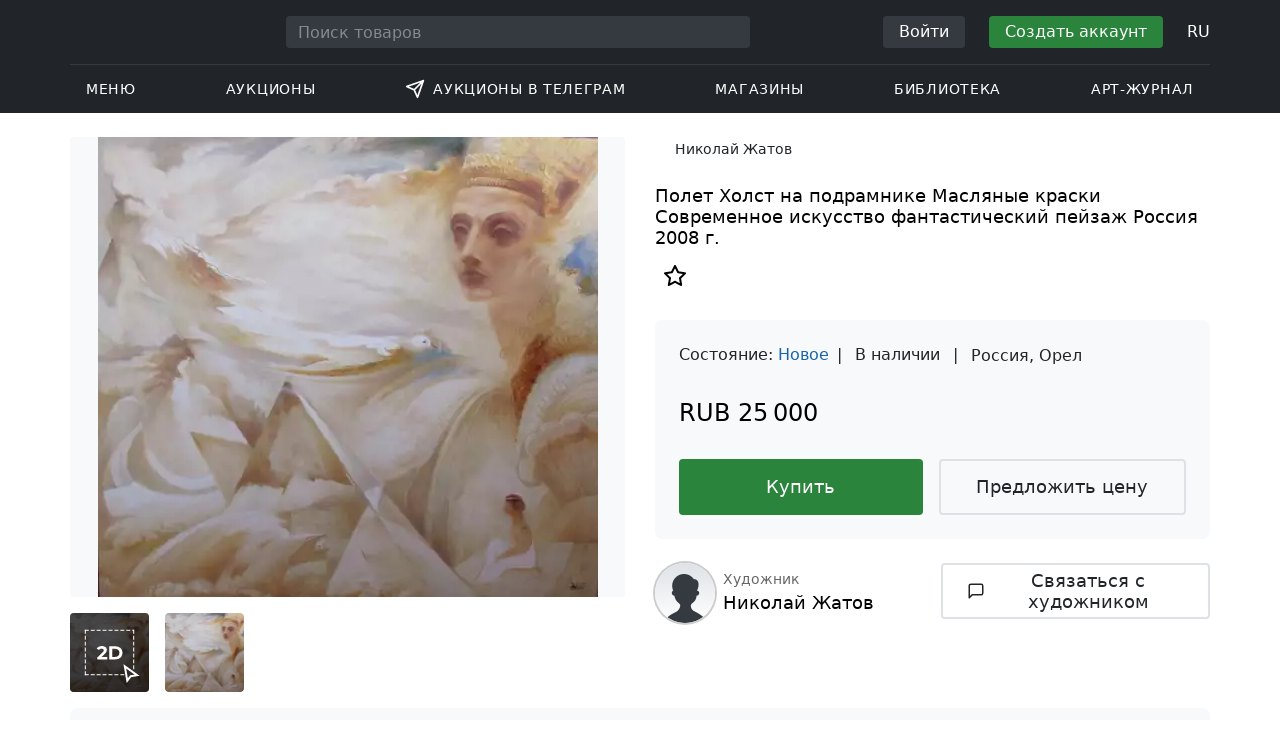

--- FILE ---
content_type: text/html; charset=UTF-8
request_url: https://veryimportantlot.com/ru/lot-gallery/view/nikolai-zhatov-polet-45001
body_size: 22028
content:
<!doctype html><html lang="ru"><head><meta charset="UTF-8"><meta name="viewport" content="initial-scale=1.0, width=device-width"><meta name="csrf-param" content="_csrf-frontend"><meta name="csrf-token" content="lUB9SO3kp5flcZm38L3kj9adENBRmD8UdLZoNFjZedDdFzoDu6XKrr88qtuhi9TXstAk5AHbRloh-CNYbZIh4Q=="><script type="e5faf24b2b17553617efcae0-text/javascript">(function(w,d,s,l,i){w[l]=w[l]||[];w[l].push({'gtm.start':
new Date().getTime(),event:'gtm.js'});var f=d.getElementsByTagName(s)[0],
j=d.createElement(s),dl=l!='dataLayer'?'&l='+l:'';j.async=true;j.src=
'https://www.googletagmanager.com/gtm.js?id='+i+dl;f.parentNode.insertBefore(j,f);
})(window,document,'script','dataLayer','GTM-WDFV7Q3');</script><title>фантастический пейзаж Современное искусство Холст на подрамнике Масляные краски — купить онлайн. «Полет» от художника Николай Жатов, город Орел для интерьера или в подарок с параметрами: фантастический пейзаж, Современное искусство, Холст на подрамнике, Масляные краски, Россия, 2008 года создания | интернет-магазин Veryimportantlot - ID45001</title><meta name="cid" content="lot-gallery-view"><meta property="og:type" content="website"><meta property="og:url" content="https://veryimportantlot.com/ru/lot-gallery/view/nikolai-zhatov-polet-45001"><meta property="og:title" content="фантастический пейзаж Современное искусство Холст на подрамнике Масляные краски — купить онлайн. «Полет» от художника Николай Жатов, город Орел для интерьера или в подарок с параметрами: фантастический пейзаж, Современное искусство, Холст на подрамнике, Масляные краски, Россия, 2008 года создания | интернет-магазин Veryimportantlot - ID45001"><meta property="og:description" content="фантастический пейзаж Современное искусство Холст на подрамнике Масляные краски — купить по выгодной цене оригинальную работу художника Николай Жатов из города Орел. предлагается к продаже с параметрами: Современное искусство, фантастический пейзаж, Холст на подрамнике, Масляные краски, Россия, 2008 год создания, Название «Полет». Вы можете найти и приобрести по низкой цене больше оригинальных товаров современных художников в других разделах интернет-магазина Veryimportantlot. #Купить #Холст на подрамнике #Масляные краски #Современное искусство #фантастический пейзаж #Россия #Искусство #ID45001"><meta name="description" content="фантастический пейзаж Современное искусство Холст на подрамнике Масляные краски — купить по выгодной цене оригинальную работу художника Николай Жатов из города Орел. предлагается к продаже с параметрами: Современное искусство, фантастический пейзаж, Холст на подрамнике, Масляные краски, Россия, 2008 год создания, Название «Полет». Вы можете найти и приобрести по низкой цене больше оригинальных товаров современных художников в других разделах интернет-магазина Veryimportantlot. #Купить #Холст на подрамнике #Масляные краски #Современное искусство #фантастический пейзаж #Россия #Искусство #ID45001"><meta name="keywords" content="Николай Жатов Полет"><meta property="og:image" content="https://veryimportantlot.com/cache/gallery-lot/45001/1942024_-563x367_width_100.jpg"><meta property="og:image:width" content="563"><meta property="og:image:height" content="518"><meta property="og:image:alt" content="veryimportantlot.com"><link href="https://veryimportantlot.com/ru/lot-gallery/view/nikolai-zhatov-polet-45001" rel="canonical"><link href="https://veryimportantlot.com/ru/lot-gallery/view/nikolai-zhatov-polet-45001" rel="alternate" hreflang="ru"><link href="https://veryimportantlot.com/en/lot-gallery/view/nikolai-zhatov-polet-45001" rel="alternate" hreflang="en"><link href="https://veryimportantlot.com/de/lot-gallery/view/nikolai-zhatov-polet-45001" rel="alternate" hreflang="de"><link href="https://veryimportantlot.com/fr/lot-gallery/view/nikolai-zhatov-polet-45001" rel="alternate" hreflang="fr"><link type="image/webp" href="/assets/image/picture_1942024/e4a5e/tmp314816427976670542464916427978901331jpg__fix_555_460.webp" rel="preload" fetchpriority="high" as="image"><link type="image/jpeg" href="/assets/image/picture_1942024/407f3/tmp314816427976670542464916427978901331jpg__fix_555_460.jpeg" rel="preload" fetchpriority="high" as="image"><link href="/assets/719364a0/css/bootstrap.min.css?v=1725611028" rel="stylesheet"><link href="/assets/8b1028a4/css/select2.min.css?v=1725611028" rel="stylesheet"><link href="/css/bootstrap-custom/bootstrap-custom.css?v=1623742107" rel="stylesheet preload" as="style"><link href="/css/bootstrap-datetimepicker.min.css?v=1623742107" rel="stylesheet preload" as="style"><link href="/css/bootstrap-custom/bootstrap-datetimepicker.min.css?v=1707818741" rel="stylesheet preload" as="style"><link href="/css/jquery.fancybox.min.css?v=1623742107" rel="stylesheet preload" as="style"><link href="/css/simplebar.css?v=1623742107" rel="stylesheet preload" as="style"><link href="/css/font-awesome.css?v=1623742107" rel="stylesheet preload" as="style"><link href="/css/grid.css?v=1623742107" rel="stylesheet preload" as="style"><link href="/css/slick.css?v=1623742107" rel="stylesheet preload" as="style"><link href="/css/components/variables.css?v=1710516691" rel="stylesheet preload" as="style"><link href="/css/style.css?v=1723646170" rel="stylesheet preload" as="style"><link href="/css/redesign.css?v=1721304205" rel="stylesheet preload" as="style"><link href="/css/components/auth-modal.css?v=1707818741" rel="stylesheet preload" as="style"><link href="/css/my.css?v=1750788560" rel="stylesheet preload" as="style"><link href="/css/table.css?v=1707818840" rel="stylesheet preload" as="style"><link href="/css/calendar.css?v=1623742107" rel="stylesheet preload" as="style"><link href="/mask_resource/css/intlTelInput.css?v=1707818741" rel="stylesheet preload" as="style"><link href="/css/cookieconsent.min.css?v=1707818741" rel="stylesheet preload" as="style"><link href="/css/components/breadcrumbs.css?v=1707818741" rel="stylesheet preload" as="style"><link href="/assets/3acbf30c/swiper-bundle.min.css?v=1725611028" rel="stylesheet preload" as="style"><link href="/css/components/auction-badge.css?v=1710328710" rel="stylesheet preload" as="style"><link href="/css/components/product-view.css?v=1725296175" rel="stylesheet preload" as="style"><link href="/css/components/prdct-slider.css?v=1707818741" rel="stylesheet preload" as="style"><link href="/css/components/artist-library.css?v=1707818741" rel="stylesheet preload" as="style"><link href="/css/components/search-keys.css?v=1707818741" rel="stylesheet"><link href="/css/components/notifications.css?v=1707818741" rel="stylesheet preload" as="style"><link rel="apple-touch-icon" sizes="180x180" href="/apple-touch-icon.png"><link rel="icon" type="image/png" href="/favicon-32x32.png" sizes="32x32"><link rel="icon" type="image/png" href="/favicon-16x16.png" sizes="16x16"><link rel="manifest" href="/manifest.json"><link rel="mask-icon" href="/safari-pinned-tab.svg" color="#333333"><meta name="theme-color" content="#ffffff"><script type="e5faf24b2b17553617efcae0-text/javascript">window.yaContextCb = window.yaContextCb || []</script><script src="/js/adfox-bidding.js" defer type="e5faf24b2b17553617efcae0-text/javascript"></script><script async src='https://yandex.ru/ads/system/header-bidding.js' type="e5faf24b2b17553617efcae0-text/javascript"></script><script async src="https://yandex.ru/ads/system/context.js" type="e5faf24b2b17553617efcae0-text/javascript"></script></head><body class="body_lot-gallery_view chrome saf is_not_authed" data-lang="ru"><noscript><iframe src="https://www.googletagmanager.com/ns.html?id=GTM-WDFV7Q3"
height="0" width="0" style="display:none;visibility:hidden"></iframe></noscript><script type="e5faf24b2b17553617efcae0-text/javascript">var tVar=[];tVar['This field is required']='Это поле обязательное';tVar['Email is invalid']='Email is invalid';tVar['Phone is invalid']='Телефон недействителен';</script><header class="header"><div class="container"><div class="row"><div class="col-md-12"><div class="header__top"><a class="header__logo" href="/"><img class="header__logo__img header__logo__img_dsktp lazy" data-src="/img/logo.svg" width="106" height="32" alt="Very Important Lot"><img class="header__logo__img lazy" data-src="/img/logo-mob.svg" width="32" height="32" alt="Very Important Lot"></a><form id="global_search2" class="header__search" action="/search" method="get"><div class="header__search__inner"><label class="header__search__label" for="headerNavSearch">Поиск товаров</label><input class="header__search__input" type="text" placeholder="Поиск товаров" aria-describedby="basic-addon2" id="searchTextGlobal2" name="search_text" data-lang="ru"><button class="header__search__btn" type="submit" aria-label="Искать"><i data-feather="search"></i></button></div></form><div class="header__actions header__actions_mob"><button class="header__actions__btn header__actions__btn_search" type="button" aria-label="Search" data-mobSearchTrigger><i data-feather="search"></i></button><button class="header__actions__btn header__actions__btn_menu" type="button" aria-label="Menu" data-mobMenuTrigger><i data-feather="menu"></i></button></div><div class="header__actions header__actions_desktop"><button class="header__btn header__btn_signin" type="button" data-toggle="modal" data-target="#authModal" data-toggle_tab="#nav-signin">Войти</button><button class="header__btn header__btn_signup" type="button" data-toggle="modal" data-target="#authModal" data-toggle_tab="#nav-signup">Создать аккаунт</button><div class="dropdown header__lang"><button class="header__lang__btn" type="button" id="languageSelect" data-toggle="dropdown" aria-haspopup="true" aria-expanded="false" aria-label="Language"><span class="header__lang__btn__current">RU</span> <i data-feather="chevron-down"></i></button><ul class="dropdown-menu dropdown-menu-right" aria-labelledby="languageSelect"><li><a class="dropdown-item" href="/en/lot-gallery/view/nikolai-zhatov-polet-45001">EN</a></li><li><a class="dropdown-item" href="/de/lot-gallery/view/nikolai-zhatov-polet-45001">DE</a></li><li><a class="dropdown-item" href="/fr/lot-gallery/view/nikolai-zhatov-polet-45001">FR</a></li><li><a class="dropdown-item" href="/ru/lot-gallery/view/nikolai-zhatov-polet-45001">RU</a></li></ul></div></div></div><nav class="header__bottom"><ul class="header__nav"><li class="header__nav__item dropdown header__nav__item_menu "><button class="header__nav__btn" type="button" id="mMenu1" data-toggle="dropdown" aria-haspopup="true" data-display="static" aria-expanded="false" data-offset="0,14" data-desktopSMenuToggle><i data-feather="menu"></i> Меню </button><div class="dropdown-menu header__desktop-dropdown" aria-labelledby="mMenu1"><div class="header__desktop-dropdown__arrow" data-desktopSTriangle></div><button class="header__desktop-dropdown__close" type="button" data-sMenuClose><i data-feather="x"></i></button><div class="row"><div class="col-md-3"><div class="header__desktop-dropdown__title">Главные категории</div><div class="header__desktop-dropdown__list__item"><a class="header__desktop-dropdown__link" href="/ru/overview/category/fine-art">Изобразительное искусство</a></div><div class="header__desktop-dropdown__list__item"><a class="header__desktop-dropdown__link" href="/ru/overview/category/interior-design">Интерьер и Дизайн</a></div><div class="header__desktop-dropdown__list__item"><a class="header__desktop-dropdown__link" href="/ru/overview/category/books-manuscripts">Книги и Рукописи</a></div><div class="header__desktop-dropdown__list__item"><a class="header__desktop-dropdown__link" href="/ru/overview/category/watches-jewelry">Часы и Украшения</a></div><div class="header__desktop-dropdown__list__item"><a class="header__desktop-dropdown__link" href="/ru/overview/category/household-items">Предметы обихода</a></div><div class="header__desktop-dropdown__list__item"><a class="header__desktop-dropdown__link" href="/ru/overview/category/fashion-accessories">Одежда и аксессуары</a></div><div class="header__desktop-dropdown__list__item"><a class="header__desktop-dropdown__link" href="/ru/overview/category/wine-spirits">Вино и Спиртные напитки</a></div></div><div class="col-md-3"><div class="header__desktop-dropdown__title">Аукционы</div><div class="header__desktop-dropdown__list__item"><a class="header__desktop-dropdown__link" href="/ru/home/auction">Обзорная страница</a></div><div class="header__desktop-dropdown__list__item"><a class="header__desktop-dropdown__link" href="/ru/auction/catalog-list">Все каталоги</a></div><div class="header__desktop-dropdown__list__item"><a class="header__desktop-dropdown__link" href="/ru/auction">Все аукционные лоты</a></div><div class="header__desktop-dropdown__list__item"><a class="header__desktop-dropdown__link" href="/ru/auction-post-sale">Пост-продажа</a></div><div class="header__desktop-dropdown__list__item header__desktop-dropdown__list__item_separator"></div><div class="header__desktop-dropdown__title">Архив аукционов</div><div class="header__desktop-dropdown__list__item"><a class="header__desktop-dropdown__link" href="/ru/auction/catalog-past-list">Прошедшие аукционы</a></div><div class="header__desktop-dropdown__list__item"><a class="header__desktop-dropdown__link" href="/ru/auction-wiki">Все аукционные лоты</a></div></div><div class="col-md-3"><div class="header__desktop-dropdown__title">Магазины</div><div class="header__desktop-dropdown__list__item"><a class="header__desktop-dropdown__link" href="/ru/market/category/pictorial-art">Живопись</a></div><div class="header__desktop-dropdown__list__item"><a class="header__desktop-dropdown__link" href="/ru/market/category/graphics">Графика</a></div></div><div class="col-md-3"><div class="header__desktop-dropdown__title">Полезные сервисы</div><div class="header__desktop-dropdown__list__item"><a class="header__desktop-dropdown__link" href="https://t.me/BidApp24Bot?start=onboarding">Аукционы в Telegram</a></div><div class="header__desktop-dropdown__list__item"><a class="header__desktop-dropdown__link" href="/ru/lp/online-auctions">BidApp24 Онлайн-аукционы</a></div><div class="header__desktop-dropdown__list__item"><a class="header__desktop-dropdown__link" href="/ru/wiki/people">Библиотека</a></div><div class="header__desktop-dropdown__list__item"><a class="header__desktop-dropdown__link" href="/ru/news">Арт-журнал</a></div><div class="header__desktop-dropdown__list__item"><a class="header__desktop-dropdown__link" href="/ru/auth/konstruktor/interior">2D дизайнер для интерьера</a></div><div class="header__desktop-dropdown__list__item"><a class="header__desktop-dropdown__link" href="/ru/auth/konstruktor/artist">2D шаблоны</a></div><div class="header__desktop-dropdown__list__item"><a class="header__desktop-dropdown__link" href="/ru/faq?show_menu=1">Часто задаваемые вопросы</a></div><div class="header__desktop-dropdown__list__item"><a class="header__desktop-dropdown__link" href="/ru/home">Главная страница</a></div></div></div></div></li><li class="header__nav__item dropdown header__nav__item_menu "><button class="header__nav__btn" type="button" id="mMenu5" data-toggle="dropdown" aria-haspopup="true" data-display="static" aria-expanded="false" data-offset="0,14" data-desktopSMenuToggle>
Аукционы </button><div class="dropdown-menu header__desktop-dropdown" aria-labelledby="mMenu5"><div class="header__desktop-dropdown__arrow" data-desktopSTriangle></div><button class="header__desktop-dropdown__close" type="button" data-sMenuClose><i data-feather="x"></i></button><div class="row"><div class="col-md-3"><div class="header__desktop-dropdown__title">Основные разделы</div><div class="header__desktop-dropdown__list__item"><a class="header__desktop-dropdown__link" href="/ru/home/auction">Обзорная страница</a></div><div class="header__desktop-dropdown__list__item"><a class="header__desktop-dropdown__link" href="/ru/auction/catalog-list">Предстоящие аукционы</a></div><div class="header__desktop-dropdown__list__item"><a class="header__desktop-dropdown__link" href="/ru/auction-post-sale">Пост-продажа</a></div><div class="header__desktop-dropdown__list__item"><a class="header__desktop-dropdown__link" href="/ru/auction/catalog-past-list">Прошедшие аукционы</a></div><div class="header__desktop-dropdown__list__item"><a class="header__desktop-dropdown__link" href="/ru/faq/kupit-na-aukcione">FAQ</a></div><div class="header__desktop-dropdown__list__item header__desktop-dropdown__list__item_separator"></div><div class="header__desktop-dropdown__title"></div><div class="header__desktop-dropdown__title">Рекомендуется</div><a class="faq__ad__item" href="/ru/lp/online-auctions"><picture><source data-srcset="/assets/image/picture_4705378/3f3f5/oqhk5v85yrslcne5m0qixypxmv6nzmnijj8u5wygybiuovnqifo6t7wxtbwbrybr1749240972png__fix_343_193.webp" type="image/webp"><source data-srcset="/assets/image/picture_4705378/f2768/oqhk5v85yrslcne5m0qixypxmv6nzmnijj8u5wygybiuovnqifo6t7wxtbwbrybr1749240972png__fix_343_193.jpeg" type="image/jpeg"><img class="faq__ad__img lazy" width="343" height="193"
data-src="/assets/image/picture_4705378/f2768/oqhk5v85yrslcne5m0qixypxmv6nzmnijj8u5wygybiuovnqifo6t7wxtbwbrybr1749240972png__fix_343_193.jpeg"
alt="🚀 BidApp24"
title="🚀 BidApp24" /></picture><div class="faq__ad__overlay"><div class="faq__ad__overlay__inner"><div class="faq__ad__label">🚀 BidApp24</div><h3 class="faq__ad__title">Зарабатывайте + 4% с продажи чужих лотов</h3></div></div></a></div><div class="col-md-3"><div class="header__desktop-dropdown__title">Изобразительное искусство</div><div class="header__desktop-dropdown__list__item"><a class="header__desktop-dropdown__link" href="/ru/auction/category/paintings">Картины</a></div><div class="header__desktop-dropdown__list__item"><a class="header__desktop-dropdown__link" href="/ru/auction/category/graphics">Графика</a></div><div class="header__desktop-dropdown__list__item"><a class="header__desktop-dropdown__link" href="/ru/auction/category/art-prints">Художественная печать</a></div><div class="header__desktop-dropdown__list__item"><a class="header__desktop-dropdown__link" href="/ru/auction/category/photography">Фотография</a></div><div class="header__desktop-dropdown__list__item"><a class="header__desktop-dropdown__link" href="/ru/auction/category/sculptures">Скульптуры и пластики</a></div><div class="header__desktop-dropdown__list__item"><a class="header__desktop-dropdown__link" href="/ru/auction/category/icons">Иконы</a></div><div class="header__desktop-dropdown__list__item header__desktop-dropdown__list__item_separator"></div><div class="header__desktop-dropdown__title"></div><div class="header__desktop-dropdown__title">Интерьер и Дизайн</div><div class="header__desktop-dropdown__list__item"><a class="header__desktop-dropdown__link" href="/ru/auction/category/interior-items">Декоративные объекты</a></div><div class="header__desktop-dropdown__list__item"><a class="header__desktop-dropdown__link" href="/ru/auction/category/furniture">Мебель</a></div><div class="header__desktop-dropdown__list__item"><a class="header__desktop-dropdown__link" href="/ru/auction/category/lighting">Осветительные приборы</a></div><div class="header__desktop-dropdown__list__item"><a class="header__desktop-dropdown__link" href="/ru/auction/category/carpets-textiles">Ковры и Текстиль</a></div></div><div class="col-md-3"><div class="header__desktop-dropdown__title">Коллекционные предметы</div><div class="header__desktop-dropdown__list__item"><a class="header__desktop-dropdown__link" href="/ru/auction/category/phaleristics">Награды</a></div><div class="header__desktop-dropdown__list__item"><a class="header__desktop-dropdown__link" href="/ru/auction/category/numismatics">Монеты</a></div><div class="header__desktop-dropdown__list__item"><a class="header__desktop-dropdown__link" href="/ru/auction/category/military-items">Военные предметы</a></div><div class="header__desktop-dropdown__list__item"><a class="header__desktop-dropdown__link" href="/ru/auction/category/ancient-art-and-excavations">Античное искусство и Раскопки</a></div><div class="header__desktop-dropdown__list__item"><a class="header__desktop-dropdown__link" href="/ru/auction/category/toys-and-models">Игрушки и модели</a></div><div class="header__desktop-dropdown__list__item"><a class="header__desktop-dropdown__link" href="/ru/auction/category/historical-items">Исторические предметы</a></div><div class="header__desktop-dropdown__list__item"><a class="header__desktop-dropdown__link" href="/ru/auction/category/memorabilia">Памятные вещи</a></div><div class="header__desktop-dropdown__list__item"><a class="header__desktop-dropdown__link" href="/ru/auction/category/objects-of-vertu">Объекты Vertu</a></div><div class="header__desktop-dropdown__list__item header__desktop-dropdown__list__item_separator"></div><div class="header__desktop-dropdown__title"></div><div class="header__desktop-dropdown__title">Популярные категории</div><div class="header__desktop-dropdown__list__item"><a class="header__desktop-dropdown__link" href="/ru/auction/category/asian-products-and-art">Искусство Азии</a></div><div class="header__desktop-dropdown__list__item"><a class="header__desktop-dropdown__link" href="/ru/auction/category/watches">Часы</a></div><div class="header__desktop-dropdown__list__item"><a class="header__desktop-dropdown__link" href="/ru/auction/category/jewellery">Ювелирные изделия</a></div><div class="header__desktop-dropdown__list__item"><a class="header__desktop-dropdown__link" href="/ru/auction/category/books-manuscripts">Книги и Рукописи</a></div></div><div class="col-md-3"><div class="header__desktop-dropdown__title">Популярные материалы</div><div class="header__desktop-dropdown__list__item"><a class="header__desktop-dropdown__link" href="/ru/auction/material/bronze">Бронза</a></div><div class="header__desktop-dropdown__list__item"><a class="header__desktop-dropdown__link" href="/ru/auction/category/porcelain-products">Фарфор</a></div><div class="header__desktop-dropdown__list__item"><a class="header__desktop-dropdown__link" href="/ru/auction/category/silverware">Серебро</a></div><div class="header__desktop-dropdown__list__item header__desktop-dropdown__list__item_separator"></div><div class="header__desktop-dropdown__title"></div><div class="header__desktop-dropdown__title">Партнёрская программа</div><div class="header__desktop-dropdown__list__item"><a class="header__desktop-dropdown__link" href="https://veryimportantlot.com/ru/lp/bidapp24-partner-programm">🤝 BidApp24 для партнёров</a></div><div class="header__desktop-dropdown__list__item"><a class="header__desktop-dropdown__link" href="https://t.me/BidApp24Bot?start=onboarding">🔨 Аукционы в Telegram</a></div><div class="header__desktop-dropdown__list__item"><a class="header__desktop-dropdown__link" href="https://t.me/bidapp24_auctions">📺 Канал в Telegram</a></div></div></div></div></li><li class="header__nav__item dropdown header__nav__item_menu "><button class="header__nav__btn" type="button" id="mMenu9" data-toggle="dropdown" aria-haspopup="true" data-display="static" aria-expanded="false" data-offset="0,14" data-desktopSMenuToggle><svg fill="none" height="20" stroke="currentColor" stroke-linecap="round" stroke-linejoin="round" stroke-width="2" style="margin-right: 8px;" viewbox="0 0 24 24" width="20" xmlns="http://www.w3.org/2000/svg"><path d="M22 2L11 13M22 2L15 22L11 13L2 9L22 2Z"></path></svg> Аукционы в Телеграм </button><div class="dropdown-menu header__desktop-dropdown" aria-labelledby="mMenu9"><div class="header__desktop-dropdown__arrow" data-desktopSTriangle></div><button class="header__desktop-dropdown__close" type="button" data-sMenuClose><i data-feather="x"></i></button><div class="row"><div class="col-md-6"><div class="header__desktop-dropdown__title">BidApp24: Ваши аукционы в Telegram</div><div class="header__desktop-dropdown__list__item"><a class="header__desktop-dropdown__link" href="https://t.me/BidApp24Bot/auction"><svg fill="none" height="20" stroke="currentColor" stroke-linecap="round" stroke-linejoin="round" stroke-width="2" style="margin-right: 8px;" viewbox="0 0 24 24" width="20" xmlns="http://www.w3.org/2000/svg"><path d="M22 2L11 13M22 2L15 22L11 13L2 9L22 2Z"></path></svg> Все аукционы</a></div><div class="header__desktop-dropdown__list__item"><a class="header__desktop-dropdown__link" href="https://t.me/BidApp24Bot"><svg fill="none" height="20" stroke="currentColor" stroke-linecap="round" stroke-linejoin="round" stroke-width="2" style="margin-right: 8px;" viewbox="0 0 24 24" width="20" xmlns="http://www.w3.org/2000/svg"><path d="M22 2L11 13M22 2L15 22L11 13L2 9L22 2Z"></path></svg> Телеграм-Бот</a></div><div class="header__desktop-dropdown__list__item"><a class="header__desktop-dropdown__link" href="https://t.me/bidapp24_auctions"><svg fill="none" height="20" stroke="currentColor" stroke-linecap="round" stroke-linejoin="round" stroke-width="2" style="margin-right: 8px;" viewbox="0 0 24 24" width="20" xmlns="http://www.w3.org/2000/svg"><path d="M22 2L11 13M22 2L15 22L11 13L2 9L22 2Z"></path></svg> Телеграм-канал</a></div><div class="header__desktop-dropdown__list__item"><a class="header__desktop-dropdown__link" href="https://t.me/BidApp24_Support_Bot"><svg fill="none" height="20" stroke="currentColor" stroke-linecap="round" stroke-linejoin="round" stroke-width="2" style="margin-right: 8px;" viewbox="0 0 24 24" width="20" xmlns="http://www.w3.org/2000/svg"><path d="M22 2L11 13M22 2L15 22L11 13L2 9L22 2Z"></path></svg> Поддержка</a></div></div><div class="col-md-6"><div class="header__desktop-dropdown__title">BidApp24: Ваши аукционы в Telegram</div><div class="header__desktop-dropdown__list__item"><a class="header__desktop-dropdown__link" href="https://bidapp24.ru"><svg fill="none" height="20" stroke="currentColor" stroke-linecap="round" stroke-linejoin="round" stroke-width="2" style="margin-right: 8px;" viewbox="0 0 24 24" width="20" xmlns="http://www.w3.org/2000/svg"> <circle cx="12" cy="12" r="10"></circle> <line x1="12" y1="16" x2="12" y2="12"></line> <line x1="12" y1="8" x2="12.01" y2="8"></line> </svg> Как правильно продавать</a></div><div class="header__desktop-dropdown__list__item"><a class="header__desktop-dropdown__link" href="/ru/lp/bidapp24-partner-programm"><svg fill="none" height="20" stroke="currentColor" stroke-linecap="round" stroke-linejoin="round" stroke-width="2" style="margin-right: 8px;" viewbox="0 0 24 24" width="20" xmlns="http://www.w3.org/2000/svg"> <circle cx="12" cy="12" r="10"></circle> <line x1="12" y1="16" x2="12" y2="12"></line> <line x1="12" y1="8" x2="12.01" y2="8"></line> </svg> Партнёрская программа</a></div><div class="header__desktop-dropdown__list__item"><a class="header__desktop-dropdown__link" href="https://bidapp24.ru/#!/setting/faq/"><svg fill="none" height="20" stroke="currentColor" stroke-linecap="round" stroke-linejoin="round" stroke-width="2" style="margin-right: 8px;" viewbox="0 0 24 24" width="20" xmlns="http://www.w3.org/2000/svg"> <circle cx="12" cy="12" r="10"></circle> <line x1="12" y1="16" x2="12" y2="12"></line> <line x1="12" y1="8" x2="12.01" y2="8"></line> </svg> FAQ</a></div></div></div></div></li><li class="header__nav__item dropdown header__nav__item_menu "><button class="header__nav__btn" type="button" id="mMenu6" data-toggle="dropdown" aria-haspopup="true" data-display="static" aria-expanded="false" data-offset="0,14" data-desktopSMenuToggle>
Магазины </button><div class="dropdown-menu header__desktop-dropdown" aria-labelledby="mMenu6"><div class="header__desktop-dropdown__arrow" data-desktopSTriangle></div><button class="header__desktop-dropdown__close" type="button" data-sMenuClose><i data-feather="x"></i></button><div class="row"><div class="col-md-3"><div class="header__desktop-dropdown__title">Изобразительное искусство</div><div class="header__desktop-dropdown__list__item"><a class="header__desktop-dropdown__link" href="/ru/market/category/paintings">Картины</a></div><div class="header__desktop-dropdown__list__item"><a class="header__desktop-dropdown__link" href="/ru/market/category/drawings">Рисунки</a></div><div class="header__desktop-dropdown__list__item"><a class="header__desktop-dropdown__link" href="/ru/market/category/graphics">Графика</a></div><div class="header__desktop-dropdown__list__item"><a class="header__desktop-dropdown__link" href="/ru/market/category/icons">Иконы</a></div><div class="header__desktop-dropdown__list__item"><a class="header__desktop-dropdown__link" href="/ru/market/category/photography">Фотография</a></div><div class="header__desktop-dropdown__list__item"><a class="header__desktop-dropdown__link" href="/ru/market/category/sculptures">Скульптуры и пластики</a></div><div class="header__desktop-dropdown__list__item"><a class="header__desktop-dropdown__link" href="/ru/market/category/watches-jewelry">Часы и Украшения</a></div></div><div class="col-md-3"><div class="header__desktop-dropdown__title">Коллекционные предметы</div><div class="header__desktop-dropdown__list__item"><a class="header__desktop-dropdown__link" href="/ru/market/category/phaleristics">Награды</a></div><div class="header__desktop-dropdown__list__item"><a class="header__desktop-dropdown__link" href="/ru/market/category/numismatics">Монеты</a></div><div class="header__desktop-dropdown__list__item"><a class="header__desktop-dropdown__link" href="/ru/market/category/historical-items">Исторические предметы</a></div><div class="header__desktop-dropdown__list__item"><a class="header__desktop-dropdown__link" href="/ru/market/category/memorabilia">Памятные вещи</a></div><div class="header__desktop-dropdown__list__item"><a class="header__desktop-dropdown__link" href="/ru/market/category/books-manuscripts">Книги и Рукописи</a></div></div><div class="col-md-3"><div class="header__desktop-dropdown__title">По стилю</div><div class="header__desktop-dropdown__list__item"><a class="header__desktop-dropdown__link" href="/ru/market/style/abstractionism">Абстракция</a></div><div class="header__desktop-dropdown__list__item"><a class="header__desktop-dropdown__link" href="/ru/market/genres/genres-figurative-art">Фигуратив</a></div><div class="header__desktop-dropdown__list__item"><a class="header__desktop-dropdown__link" href="/ru/market/style/art-style-surrealism">Сюрреализм</a></div><div class="header__desktop-dropdown__list__item"><a class="header__desktop-dropdown__link" href="/ru/market/style/art-style-pop-art">Поп-арт</a></div><div class="header__desktop-dropdown__list__item"><a class="header__desktop-dropdown__link" href="/ru/market/style/art-style-modern-art">Модернизм</a></div><div class="header__desktop-dropdown__list__item"><a class="header__desktop-dropdown__link" href="/ru/market/style/style-contemporary-art">Современное искусство</a></div></div><div class="col-md-3"><div class="header__desktop-dropdown__title">Для партнёров</div><div class="header__desktop-dropdown__list__item"><a class="header__desktop-dropdown__link" href="/ru/lp/artist">Для авторов и дизайнеров</a></div><div class="header__desktop-dropdown__list__item"><a class="header__desktop-dropdown__link" href="/ru/lp/antiques-gallery">Для продавцов</a></div><div class="header__desktop-dropdown__list__item"><a class="header__desktop-dropdown__link" href="https://t.me/BidApp24Bot">💰 BidApp24 Bot — Продавайте в Telegram</a></div><div class="header__desktop-dropdown__list__item"><a class="header__desktop-dropdown__link" href="https://veryimportantlot.com/ru/lp/bidapp24-partner-programm">🚀 BidApp24 — Зарабатывайте 4% на чужих товарах</a></div><div class="header__desktop-dropdown__list__item"><a class="header__desktop-dropdown__link" href="https://t.me/bidapp24_auctions">📺 Канал в Telegram</a></div><div class="header__desktop-dropdown__list__item header__desktop-dropdown__list__item_separator"></div><div class="header__desktop-dropdown__title">Рекомендуется</div><a class="faq__ad__item" href="https://t.me/BidApp24Bot"><picture><source data-srcset="/assets/image/picture_5036259/db67c/edgj7h-jit0k4cgsmrx0njzwqrgsm9au23oea7oa2qu45pkp8xkpvwfqerexzz1761832122jpg__fix_343_193.webp" type="image/webp"><source data-srcset="/assets/image/picture_5036259/32377/edgj7h-jit0k4cgsmrx0njzwqrgsm9au23oea7oa2qu45pkp8xkpvwfqerexzz1761832122jpg__fix_343_193.jpeg" type="image/jpeg"><img class="faq__ad__img lazy" width="343" height="193"
data-src="/assets/image/picture_5036259/32377/edgj7h-jit0k4cgsmrx0njzwqrgsm9au23oea7oa2qu45pkp8xkpvwfqerexzz1761832122jpg__fix_343_193.jpeg"
alt="<font color="#66ff00">New BidApp24</font>"
title="<font color="#66ff00">New BidApp24</font>" /></picture><div class="faq__ad__overlay"><div class="faq__ad__overlay__inner"><div class="faq__ad__label"><font color="#66ff00">New BidApp24</font></div><h3 class="faq__ad__title">Начни свои аукционы в Telegram<br /><br />Легко, надёжно, быстро!</h3></div></div></a></div></div></div></li><li class="header__nav__item dropdown header__nav__item_menu "><button class="header__nav__btn" type="button" id="mMenu8" data-toggle="dropdown" aria-haspopup="true" data-display="static" aria-expanded="false" data-offset="0,14" data-desktopSMenuToggle>
Библиотека </button><div class="dropdown-menu header__desktop-dropdown" aria-labelledby="mMenu8"><div class="header__desktop-dropdown__arrow" data-desktopSTriangle></div><button class="header__desktop-dropdown__close" type="button" data-sMenuClose><i data-feather="x"></i></button><div class="row"><div class="col-md-3"><div class="header__desktop-dropdown__title">Общие списки</div><div class="header__desktop-dropdown__list__item"><a class="header__desktop-dropdown__link" href="/ru/wiki/people">Знаменитые люди</a></div><div class="header__desktop-dropdown__title"></div></div><div class="col-md-3"><div class="header__desktop-dropdown__title">Изобразительное искусство</div><div class="header__desktop-dropdown__list__item"><a class="header__desktop-dropdown__link" href="/ru/wiki/people/specialization/specialization-artist">Художники</a></div><div class="header__desktop-dropdown__list__item"><a class="header__desktop-dropdown__link" href="/ru/wiki/people/specialization/specialization-painter">Живописцы</a></div><div class="header__desktop-dropdown__list__item"><a class="header__desktop-dropdown__link" href="/ru/wiki/people/specialization/specialization-graphic-artist">Графики</a></div><div class="header__desktop-dropdown__list__item"><a class="header__desktop-dropdown__link" href="/ru/wiki/people/specialization/specialization-photographer">Фотографы</a></div><div class="header__desktop-dropdown__list__item"><a class="header__desktop-dropdown__link" href="/ru/wiki/people/specialization/specialization-sculptor">Скульпторы</a></div><div class="header__desktop-dropdown__list__item header__desktop-dropdown__list__item_separator"></div><div class="header__desktop-dropdown__title"></div><div class="header__desktop-dropdown__title">Декоративно-прикладное искусство</div><div class="header__desktop-dropdown__list__item"><a class="header__desktop-dropdown__link" href="/ru/wiki/people/specialization/specialization-jeweler">Ювелиры</a></div><div class="header__desktop-dropdown__list__item"><a class="header__desktop-dropdown__link" href="/ru/wiki/people/specialization/specialization-designer">Дизайнеры</a></div><div class="header__desktop-dropdown__list__item"><a class="header__desktop-dropdown__link" href="/ru/wiki/people/specialization/specialization-furniture-maker">Мебельщики</a></div></div><div class="col-md-3"><div class="header__desktop-dropdown__title">Популярные стили</div><div class="header__desktop-dropdown__list__item"><a class="header__desktop-dropdown__link" href="/ru/wiki/people/style/art-style-impressionism">Импрессиониты</a></div><div class="header__desktop-dropdown__list__item"><a class="header__desktop-dropdown__link" href="/ru/wiki/people/style/abstractionism">Абстракционисты</a></div><div class="header__desktop-dropdown__list__item"><a class="header__desktop-dropdown__link" href="/ru/wiki/people/style/art-style-cubism">Кубисты</a></div><div class="header__desktop-dropdown__list__item"><a class="header__desktop-dropdown__link" href="/ru/wiki/people/style/art-style-expressionism">Экспрессионисты</a></div><div class="header__desktop-dropdown__list__item"><a class="header__desktop-dropdown__link" href="/ru/wiki/people/style/style-old-masters">Старые мастера</a></div><div class="header__desktop-dropdown__list__item header__desktop-dropdown__list__item_separator"></div><div class="header__desktop-dropdown__title"></div><div class="header__desktop-dropdown__title">Популярные жанры</div><div class="header__desktop-dropdown__list__item"><a class="header__desktop-dropdown__link" href="/ru/wiki/people/genres/landscape-painting">Пейзажисты</a></div><div class="header__desktop-dropdown__list__item"><a class="header__desktop-dropdown__link" href="/ru/wiki/people/genres/portrait">Портретисты</a></div><div class="header__desktop-dropdown__list__item"><a class="header__desktop-dropdown__link" href="/ru/wiki/people/genres/animalistic">Анималисты</a></div></div><div class="col-md-3"><div class="header__desktop-dropdown__title">Художественные школы</div><div class="header__desktop-dropdown__list__item"><a class="header__desktop-dropdown__link" href="/ru/wiki/people/artistschool/artist-school-dusseldorf-school-of-painting">Дюссельдорфская школа</a></div><div class="header__desktop-dropdown__list__item"><a class="header__desktop-dropdown__link" href="/ru/wiki/people/artistschool/barbizon-school">Барбизонская школа</a></div><div class="header__desktop-dropdown__list__item"><a class="header__desktop-dropdown__link" href="/ru/wiki/people/artistschool/artist-school-school-of-paris">Парижская школа</a></div><div class="header__desktop-dropdown__list__item"><a class="header__desktop-dropdown__link" href="/ru/wiki/people/artistschool/artist-school-guild-of-saint-luke">Гильдия Святого Луки</a></div><div class="header__desktop-dropdown__list__item"><a class="header__desktop-dropdown__link" href="/ru/wiki/people/artistschool/artist-school-flemish-school">Фламандская школа</a></div><a class="faq__ad__item" href="https://t.me/BidApp24Bot"><picture><source data-srcset="/assets/image/picture_5036255/42234/eocwhybeaket84guz9gaps9yekcphg3ruqfqde7v4e8s8gyvdfijixlm2qf7zkll1761831814jpg__fix_343_193.webp" type="image/webp"><source data-srcset="/assets/image/picture_5036255/82786/eocwhybeaket84guz9gaps9yekcphg3ruqfqde7v4e8s8gyvdfijixlm2qf7zkll1761831814jpg__fix_343_193.jpeg" type="image/jpeg"><img class="faq__ad__img lazy" width="343" height="193"
data-src="/assets/image/picture_5036255/82786/eocwhybeaket84guz9gaps9yekcphg3ruqfqde7v4e8s8gyvdfijixlm2qf7zkll1761831814jpg__fix_343_193.jpeg"
alt="<font color="#66ff00">New BidApp24</font>"
title="<font color="#66ff00">New BidApp24</font>" /></picture><div class="faq__ad__overlay"><div class="faq__ad__overlay__inner"><div class="faq__ad__label"><font color="#66ff00">New BidApp24</font></div><h3 class="faq__ad__title">А Ты создал свой аукцион в Телеграм?<br /><br />Легко, надёжно, быстро!</h3></div></div></a></div></div></div></li><li class="header__nav__item"><a class="header__nav__btn" href="/ru/news">
Арт-журнал </a></li></ul></nav> </div></div></div><nav class="mob-menu" data-mobMenu><div class="mob-menu__nav"><ul class="mob-menu__nav__list active" id="mob-menu-main"><li class="mob-menu__nav__item"><a class="header__btn mob-menu__nav__link" href="#mob-menu-0" data-goToMenu="1" role="button">Меню <i data-feather="chevron-right"></i></a> </li><li class="mob-menu__nav__item"><a class="header__btn mob-menu__nav__link" href="#mob-menu-1" data-goToMenu="1" role="button">Аукционы <i data-feather="chevron-right"></i></a> </li><li class="mob-menu__nav__item"><a class="header__btn mob-menu__nav__link" href="#mob-menu-2" data-goToMenu="1" role="button">Аукционы в Телеграм <i data-feather="chevron-right"></i></a> </li><li class="mob-menu__nav__item"><a class="header__btn mob-menu__nav__link" href="#mob-menu-3" data-goToMenu="1" role="button">Магазины <i data-feather="chevron-right"></i></a> </li><li class="mob-menu__nav__item"><a class="header__btn mob-menu__nav__link" href="#mob-menu-4" data-goToMenu="1" role="button">Библиотека <i data-feather="chevron-right"></i></a> </li><li class="mob-menu__nav__item"><a class="header__btn mob-menu__nav__link" href="/ru/news">
Арт-журнал </a></li></ul><ul id="mob-menu-0" class="mob-menu__nav__list"><li class="mob-menu__nav__item"><a class="header__btn mob-menu__nav__link back" href="#mob-menu-main" role="button" data-goToMenu><i data-feather="chevron-left"></i>
Меню </a></li><li class="mob-menu__nav__item mob-menu__nav__item_category">
Главные категории </li><li class="mob-menu__nav__item"><a class="header__btn mob-menu__nav__link mob-menu__nav__link_inner" href="/ru/overview/category/fine-art">Изобразительное искусство</a></li><li class="mob-menu__nav__item"><a class="header__btn mob-menu__nav__link mob-menu__nav__link_inner" href="/ru/overview/category/interior-design">Интерьер и Дизайн</a></li><li class="mob-menu__nav__item"><a class="header__btn mob-menu__nav__link mob-menu__nav__link_inner" href="/ru/overview/category/books-manuscripts">Книги и Рукописи</a></li><li class="mob-menu__nav__item"><a class="header__btn mob-menu__nav__link mob-menu__nav__link_inner" href="/ru/overview/category/watches-jewelry">Часы и Украшения</a></li><li class="mob-menu__nav__item"><a class="header__btn mob-menu__nav__link mob-menu__nav__link_inner" href="/ru/overview/category/household-items">Предметы обихода</a></li><li class="mob-menu__nav__item"><a class="header__btn mob-menu__nav__link mob-menu__nav__link_inner" href="/ru/overview/category/fashion-accessories">Одежда и аксессуары</a></li><li class="mob-menu__nav__item"><a class="header__btn mob-menu__nav__link mob-menu__nav__link_inner" href="/ru/overview/category/wine-spirits">Вино и Спиртные напитки</a></li><li class="mob-menu__nav__item mob-menu__nav__item_category">
Аукционы </li><li class="mob-menu__nav__item"><a class="header__btn mob-menu__nav__link mob-menu__nav__link_inner" href="/ru/home/auction">Обзорная страница</a></li><li class="mob-menu__nav__item"><a class="header__btn mob-menu__nav__link mob-menu__nav__link_inner" href="/ru/auction/catalog-list">Все каталоги</a></li><li class="mob-menu__nav__item"><a class="header__btn mob-menu__nav__link mob-menu__nav__link_inner" href="/ru/auction">Все аукционные лоты</a></li><li class="mob-menu__nav__item"><a class="header__btn mob-menu__nav__link mob-menu__nav__link_inner" href="/ru/auction-post-sale">Пост-продажа</a></li><li class="mob-menu__nav__sep"></li><li class="mob-menu__nav__item mob-menu__nav__item_category">
Архив аукционов </li><li class="mob-menu__nav__item"><a class="header__btn mob-menu__nav__link mob-menu__nav__link_inner" href="/ru/auction/catalog-past-list">Прошедшие аукционы</a></li><li class="mob-menu__nav__item"><a class="header__btn mob-menu__nav__link mob-menu__nav__link_inner" href="/ru/auction-wiki">Все аукционные лоты</a></li><li class="mob-menu__nav__item mob-menu__nav__item_category">
Магазины </li><li class="mob-menu__nav__item"><a class="header__btn mob-menu__nav__link mob-menu__nav__link_inner" href="/ru/market/category/pictorial-art">Живопись</a></li><li class="mob-menu__nav__item"><a class="header__btn mob-menu__nav__link mob-menu__nav__link_inner" href="/ru/market/category/graphics">Графика</a></li><li class="mob-menu__nav__item mob-menu__nav__item_category">
Полезные сервисы </li><li class="mob-menu__nav__item"><a class="header__btn mob-menu__nav__link mob-menu__nav__link_inner" href="https://t.me/BidApp24Bot?start=onboarding">Аукционы в Telegram</a></li><li class="mob-menu__nav__item"><a class="header__btn mob-menu__nav__link mob-menu__nav__link_inner" href="/ru/lp/online-auctions">BidApp24 Онлайн-аукционы</a></li><li class="mob-menu__nav__item"><a class="header__btn mob-menu__nav__link mob-menu__nav__link_inner" href="/ru/wiki/people">Библиотека</a></li><li class="mob-menu__nav__item"><a class="header__btn mob-menu__nav__link mob-menu__nav__link_inner" href="/ru/news">Арт-журнал</a></li><li class="mob-menu__nav__item"><a class="header__btn mob-menu__nav__link mob-menu__nav__link_inner" href="/ru/auth/konstruktor/interior">2D дизайнер для интерьера</a></li><li class="mob-menu__nav__item"><a class="header__btn mob-menu__nav__link mob-menu__nav__link_inner" href="/ru/auth/konstruktor/artist">2D шаблоны</a></li><li class="mob-menu__nav__item"><a class="header__btn mob-menu__nav__link mob-menu__nav__link_inner" href="/ru/faq?show_menu=1">Часто задаваемые вопросы</a></li><li class="mob-menu__nav__item"><a class="header__btn mob-menu__nav__link mob-menu__nav__link_inner" href="/ru/home">Главная страница</a></li></ul><ul id="mob-menu-1" class="mob-menu__nav__list"><li class="mob-menu__nav__item"><a class="header__btn mob-menu__nav__link back" href="#mob-menu-main" role="button" data-goToMenu><i data-feather="chevron-left"></i>
Аукционы </a></li><li class="mob-menu__nav__item mob-menu__nav__item_category">
Основные разделы </li><li class="mob-menu__nav__item"><a class="header__btn mob-menu__nav__link mob-menu__nav__link_inner" href="/ru/home/auction">Обзорная страница</a></li><li class="mob-menu__nav__item"><a class="header__btn mob-menu__nav__link mob-menu__nav__link_inner" href="/ru/auction/catalog-list">Предстоящие аукционы</a></li><li class="mob-menu__nav__item"><a class="header__btn mob-menu__nav__link mob-menu__nav__link_inner" href="/ru/auction-post-sale">Пост-продажа</a></li><li class="mob-menu__nav__item"><a class="header__btn mob-menu__nav__link mob-menu__nav__link_inner" href="/ru/auction/catalog-past-list">Прошедшие аукционы</a></li><li class="mob-menu__nav__item"><a class="header__btn mob-menu__nav__link mob-menu__nav__link_inner" href="/ru/faq/kupit-na-aukcione">FAQ</a></li><li class="mob-menu__nav__sep"></li><li class="mob-menu__nav__item mob-menu__nav__item_category"></li><li class="mob-menu__nav__item mob-menu__nav__item_category">
Рекомендуется </li><li class="mob-menu__ad"><a class="faq__ad__item" href="/ru/lp/online-auctions"><picture><source data-srcset="/assets/image/picture_4705378/3f3f5/oqhk5v85yrslcne5m0qixypxmv6nzmnijj8u5wygybiuovnqifo6t7wxtbwbrybr1749240972png__fix_343_193.webp" type="image/webp"><source data-srcset="/assets/image/picture_4705378/f2768/oqhk5v85yrslcne5m0qixypxmv6nzmnijj8u5wygybiuovnqifo6t7wxtbwbrybr1749240972png__fix_343_193.jpeg" type="image/jpeg"><img class="faq__ad__img lazy" width="343" height="193"
data-src="/assets/image/picture_4705378/f2768/oqhk5v85yrslcne5m0qixypxmv6nzmnijj8u5wygybiuovnqifo6t7wxtbwbrybr1749240972png__fix_343_193.jpeg"
alt="🚀 BidApp24"
title="🚀 BidApp24" /></picture><div class="faq__ad__overlay"><div class="faq__ad__overlay__inner"><div class="faq__ad__label">🚀 BidApp24</div><h3 class="faq__ad__title">Зарабатывайте + 4% с продажи чужих лотов</h3></div></div></a></li><li class="mob-menu__nav__item mob-menu__nav__item_category">
Изобразительное искусство </li><li class="mob-menu__nav__item"><a class="header__btn mob-menu__nav__link mob-menu__nav__link_inner" href="/ru/auction/category/paintings">Картины</a></li><li class="mob-menu__nav__item"><a class="header__btn mob-menu__nav__link mob-menu__nav__link_inner" href="/ru/auction/category/graphics">Графика</a></li><li class="mob-menu__nav__item"><a class="header__btn mob-menu__nav__link mob-menu__nav__link_inner" href="/ru/auction/category/art-prints">Художественная печать</a></li><li class="mob-menu__nav__item"><a class="header__btn mob-menu__nav__link mob-menu__nav__link_inner" href="/ru/auction/category/photography">Фотография</a></li><li class="mob-menu__nav__item"><a class="header__btn mob-menu__nav__link mob-menu__nav__link_inner" href="/ru/auction/category/sculptures">Скульптуры и пластики</a></li><li class="mob-menu__nav__item"><a class="header__btn mob-menu__nav__link mob-menu__nav__link_inner" href="/ru/auction/category/icons">Иконы</a></li><li class="mob-menu__nav__sep"></li><li class="mob-menu__nav__item mob-menu__nav__item_category"></li><li class="mob-menu__nav__item mob-menu__nav__item_category">
Интерьер и Дизайн </li><li class="mob-menu__nav__item"><a class="header__btn mob-menu__nav__link mob-menu__nav__link_inner" href="/ru/auction/category/interior-items">Декоративные объекты</a></li><li class="mob-menu__nav__item"><a class="header__btn mob-menu__nav__link mob-menu__nav__link_inner" href="/ru/auction/category/furniture">Мебель</a></li><li class="mob-menu__nav__item"><a class="header__btn mob-menu__nav__link mob-menu__nav__link_inner" href="/ru/auction/category/lighting">Осветительные приборы</a></li><li class="mob-menu__nav__item"><a class="header__btn mob-menu__nav__link mob-menu__nav__link_inner" href="/ru/auction/category/carpets-textiles">Ковры и Текстиль</a></li><li class="mob-menu__nav__item mob-menu__nav__item_category">
Коллекционные предметы </li><li class="mob-menu__nav__item"><a class="header__btn mob-menu__nav__link mob-menu__nav__link_inner" href="/ru/auction/category/phaleristics">Награды</a></li><li class="mob-menu__nav__item"><a class="header__btn mob-menu__nav__link mob-menu__nav__link_inner" href="/ru/auction/category/numismatics">Монеты</a></li><li class="mob-menu__nav__item"><a class="header__btn mob-menu__nav__link mob-menu__nav__link_inner" href="/ru/auction/category/military-items">Военные предметы</a></li><li class="mob-menu__nav__item"><a class="header__btn mob-menu__nav__link mob-menu__nav__link_inner" href="/ru/auction/category/ancient-art-and-excavations">Античное искусство и Раскопки</a></li><li class="mob-menu__nav__item"><a class="header__btn mob-menu__nav__link mob-menu__nav__link_inner" href="/ru/auction/category/toys-and-models">Игрушки и модели</a></li><li class="mob-menu__nav__item"><a class="header__btn mob-menu__nav__link mob-menu__nav__link_inner" href="/ru/auction/category/historical-items">Исторические предметы</a></li><li class="mob-menu__nav__item"><a class="header__btn mob-menu__nav__link mob-menu__nav__link_inner" href="/ru/auction/category/memorabilia">Памятные вещи</a></li><li class="mob-menu__nav__item"><a class="header__btn mob-menu__nav__link mob-menu__nav__link_inner" href="/ru/auction/category/objects-of-vertu">Объекты Vertu</a></li><li class="mob-menu__nav__sep"></li><li class="mob-menu__nav__item mob-menu__nav__item_category"></li><li class="mob-menu__nav__item mob-menu__nav__item_category">
Популярные категории </li><li class="mob-menu__nav__item"><a class="header__btn mob-menu__nav__link mob-menu__nav__link_inner" href="/ru/auction/category/asian-products-and-art">Искусство Азии</a></li><li class="mob-menu__nav__item"><a class="header__btn mob-menu__nav__link mob-menu__nav__link_inner" href="/ru/auction/category/watches">Часы</a></li><li class="mob-menu__nav__item"><a class="header__btn mob-menu__nav__link mob-menu__nav__link_inner" href="/ru/auction/category/jewellery">Ювелирные изделия</a></li><li class="mob-menu__nav__item"><a class="header__btn mob-menu__nav__link mob-menu__nav__link_inner" href="/ru/auction/category/books-manuscripts">Книги и Рукописи</a></li><li class="mob-menu__nav__item mob-menu__nav__item_category">
Популярные материалы </li><li class="mob-menu__nav__item"><a class="header__btn mob-menu__nav__link mob-menu__nav__link_inner" href="/ru/auction/material/bronze">Бронза</a></li><li class="mob-menu__nav__item"><a class="header__btn mob-menu__nav__link mob-menu__nav__link_inner" href="/ru/auction/category/porcelain-products">Фарфор</a></li><li class="mob-menu__nav__item"><a class="header__btn mob-menu__nav__link mob-menu__nav__link_inner" href="/ru/auction/category/silverware">Серебро</a></li><li class="mob-menu__nav__sep"></li><li class="mob-menu__nav__item mob-menu__nav__item_category"></li><li class="mob-menu__nav__item mob-menu__nav__item_category">
Партнёрская программа </li><li class="mob-menu__nav__item"><a class="header__btn mob-menu__nav__link mob-menu__nav__link_inner" href="https://veryimportantlot.com/ru/lp/bidapp24-partner-programm">🤝 BidApp24 для партнёров</a></li><li class="mob-menu__nav__item"><a class="header__btn mob-menu__nav__link mob-menu__nav__link_inner" href="https://t.me/BidApp24Bot?start=onboarding">🔨 Аукционы в Telegram</a></li><li class="mob-menu__nav__item"><a class="header__btn mob-menu__nav__link mob-menu__nav__link_inner" href="https://t.me/bidapp24_auctions">📺 Канал в Telegram</a></li></ul><ul id="mob-menu-2" class="mob-menu__nav__list"><li class="mob-menu__nav__item"><a class="header__btn mob-menu__nav__link back" href="#mob-menu-main" role="button" data-goToMenu><i data-feather="chevron-left"></i>
Аукционы в Телеграм </a></li><li class="mob-menu__nav__item mob-menu__nav__item_category">
BidApp24: Ваши аукционы в Telegram </li><li class="mob-menu__nav__item"><a class="header__btn mob-menu__nav__link mob-menu__nav__link_inner" href="https://t.me/BidApp24Bot/auction"><svg fill="none" height="20" stroke="currentColor" stroke-linecap="round" stroke-linejoin="round" stroke-width="2" style="margin-right: 8px;" viewbox="0 0 24 24" width="20" xmlns="http://www.w3.org/2000/svg"><path d="M22 2L11 13M22 2L15 22L11 13L2 9L22 2Z"></path></svg> Все аукционы</a></li><li class="mob-menu__nav__item"><a class="header__btn mob-menu__nav__link mob-menu__nav__link_inner" href="https://t.me/BidApp24Bot"><svg fill="none" height="20" stroke="currentColor" stroke-linecap="round" stroke-linejoin="round" stroke-width="2" style="margin-right: 8px;" viewbox="0 0 24 24" width="20" xmlns="http://www.w3.org/2000/svg"><path d="M22 2L11 13M22 2L15 22L11 13L2 9L22 2Z"></path></svg> Телеграм-Бот</a></li><li class="mob-menu__nav__item"><a class="header__btn mob-menu__nav__link mob-menu__nav__link_inner" href="https://t.me/bidapp24_auctions"><svg fill="none" height="20" stroke="currentColor" stroke-linecap="round" stroke-linejoin="round" stroke-width="2" style="margin-right: 8px;" viewbox="0 0 24 24" width="20" xmlns="http://www.w3.org/2000/svg"><path d="M22 2L11 13M22 2L15 22L11 13L2 9L22 2Z"></path></svg> Телеграм-канал</a></li><li class="mob-menu__nav__item"><a class="header__btn mob-menu__nav__link mob-menu__nav__link_inner" href="https://t.me/BidApp24_Support_Bot"><svg fill="none" height="20" stroke="currentColor" stroke-linecap="round" stroke-linejoin="round" stroke-width="2" style="margin-right: 8px;" viewbox="0 0 24 24" width="20" xmlns="http://www.w3.org/2000/svg"><path d="M22 2L11 13M22 2L15 22L11 13L2 9L22 2Z"></path></svg> Поддержка</a></li><li class="mob-menu__nav__item mob-menu__nav__item_category">
BidApp24: Ваши аукционы в Telegram </li><li class="mob-menu__nav__item"><a class="header__btn mob-menu__nav__link mob-menu__nav__link_inner" href="https://bidapp24.ru"><svg fill="none" height="20" stroke="currentColor" stroke-linecap="round" stroke-linejoin="round" stroke-width="2" style="margin-right: 8px;" viewbox="0 0 24 24" width="20" xmlns="http://www.w3.org/2000/svg"> <circle cx="12" cy="12" r="10"></circle> <line x1="12" y1="16" x2="12" y2="12"></line> <line x1="12" y1="8" x2="12.01" y2="8"></line> </svg> Как правильно продавать</a></li><li class="mob-menu__nav__item"><a class="header__btn mob-menu__nav__link mob-menu__nav__link_inner" href="/ru/lp/bidapp24-partner-programm"><svg fill="none" height="20" stroke="currentColor" stroke-linecap="round" stroke-linejoin="round" stroke-width="2" style="margin-right: 8px;" viewbox="0 0 24 24" width="20" xmlns="http://www.w3.org/2000/svg"> <circle cx="12" cy="12" r="10"></circle> <line x1="12" y1="16" x2="12" y2="12"></line> <line x1="12" y1="8" x2="12.01" y2="8"></line> </svg> Партнёрская программа</a></li><li class="mob-menu__nav__item"><a class="header__btn mob-menu__nav__link mob-menu__nav__link_inner" href="https://bidapp24.ru/#!/setting/faq/"><svg fill="none" height="20" stroke="currentColor" stroke-linecap="round" stroke-linejoin="round" stroke-width="2" style="margin-right: 8px;" viewbox="0 0 24 24" width="20" xmlns="http://www.w3.org/2000/svg"> <circle cx="12" cy="12" r="10"></circle> <line x1="12" y1="16" x2="12" y2="12"></line> <line x1="12" y1="8" x2="12.01" y2="8"></line> </svg> FAQ</a></li></ul><ul id="mob-menu-3" class="mob-menu__nav__list"><li class="mob-menu__nav__item"><a class="header__btn mob-menu__nav__link back" href="#mob-menu-main" role="button" data-goToMenu><i data-feather="chevron-left"></i>
Магазины </a></li><li class="mob-menu__nav__item mob-menu__nav__item_category">
Изобразительное искусство </li><li class="mob-menu__nav__item"><a class="header__btn mob-menu__nav__link mob-menu__nav__link_inner" href="/ru/market/category/paintings">Картины</a></li><li class="mob-menu__nav__item"><a class="header__btn mob-menu__nav__link mob-menu__nav__link_inner" href="/ru/market/category/drawings">Рисунки</a></li><li class="mob-menu__nav__item"><a class="header__btn mob-menu__nav__link mob-menu__nav__link_inner" href="/ru/market/category/graphics">Графика</a></li><li class="mob-menu__nav__item"><a class="header__btn mob-menu__nav__link mob-menu__nav__link_inner" href="/ru/market/category/icons">Иконы</a></li><li class="mob-menu__nav__item"><a class="header__btn mob-menu__nav__link mob-menu__nav__link_inner" href="/ru/market/category/photography">Фотография</a></li><li class="mob-menu__nav__item"><a class="header__btn mob-menu__nav__link mob-menu__nav__link_inner" href="/ru/market/category/sculptures">Скульптуры и пластики</a></li><li class="mob-menu__nav__item"><a class="header__btn mob-menu__nav__link mob-menu__nav__link_inner" href="/ru/market/category/watches-jewelry">Часы и Украшения</a></li><li class="mob-menu__nav__item mob-menu__nav__item_category">
Коллекционные предметы </li><li class="mob-menu__nav__item"><a class="header__btn mob-menu__nav__link mob-menu__nav__link_inner" href="/ru/market/category/phaleristics">Награды</a></li><li class="mob-menu__nav__item"><a class="header__btn mob-menu__nav__link mob-menu__nav__link_inner" href="/ru/market/category/numismatics">Монеты</a></li><li class="mob-menu__nav__item"><a class="header__btn mob-menu__nav__link mob-menu__nav__link_inner" href="/ru/market/category/historical-items">Исторические предметы</a></li><li class="mob-menu__nav__item"><a class="header__btn mob-menu__nav__link mob-menu__nav__link_inner" href="/ru/market/category/memorabilia">Памятные вещи</a></li><li class="mob-menu__nav__item"><a class="header__btn mob-menu__nav__link mob-menu__nav__link_inner" href="/ru/market/category/books-manuscripts">Книги и Рукописи</a></li><li class="mob-menu__nav__item mob-menu__nav__item_category">
По стилю </li><li class="mob-menu__nav__item"><a class="header__btn mob-menu__nav__link mob-menu__nav__link_inner" href="/ru/market/style/abstractionism">Абстракция</a></li><li class="mob-menu__nav__item"><a class="header__btn mob-menu__nav__link mob-menu__nav__link_inner" href="/ru/market/genres/genres-figurative-art">Фигуратив</a></li><li class="mob-menu__nav__item"><a class="header__btn mob-menu__nav__link mob-menu__nav__link_inner" href="/ru/market/style/art-style-surrealism">Сюрреализм</a></li><li class="mob-menu__nav__item"><a class="header__btn mob-menu__nav__link mob-menu__nav__link_inner" href="/ru/market/style/art-style-pop-art">Поп-арт</a></li><li class="mob-menu__nav__item"><a class="header__btn mob-menu__nav__link mob-menu__nav__link_inner" href="/ru/market/style/art-style-modern-art">Модернизм</a></li><li class="mob-menu__nav__item"><a class="header__btn mob-menu__nav__link mob-menu__nav__link_inner" href="/ru/market/style/style-contemporary-art">Современное искусство</a></li><li class="mob-menu__nav__item mob-menu__nav__item_category">
Для партнёров </li><li class="mob-menu__nav__item"><a class="header__btn mob-menu__nav__link mob-menu__nav__link_inner" href="/ru/lp/artist">Для авторов и дизайнеров</a></li><li class="mob-menu__nav__item"><a class="header__btn mob-menu__nav__link mob-menu__nav__link_inner" href="/ru/lp/antiques-gallery">Для продавцов</a></li><li class="mob-menu__nav__item"><a class="header__btn mob-menu__nav__link mob-menu__nav__link_inner" href="https://t.me/BidApp24Bot">💰 BidApp24 Bot — Продавайте в Telegram</a></li><li class="mob-menu__nav__item"><a class="header__btn mob-menu__nav__link mob-menu__nav__link_inner" href="https://veryimportantlot.com/ru/lp/bidapp24-partner-programm">🚀 BidApp24 — Зарабатывайте 4% на чужих товарах</a></li><li class="mob-menu__nav__item"><a class="header__btn mob-menu__nav__link mob-menu__nav__link_inner" href="https://t.me/bidapp24_auctions">📺 Канал в Telegram</a></li><li class="mob-menu__nav__sep"></li><li class="mob-menu__nav__item mob-menu__nav__item_category">
Рекомендуется </li><li class="mob-menu__ad"><a class="faq__ad__item" href="https://t.me/BidApp24Bot"><picture><source data-srcset="/assets/image/picture_5036259/db67c/edgj7h-jit0k4cgsmrx0njzwqrgsm9au23oea7oa2qu45pkp8xkpvwfqerexzz1761832122jpg__fix_343_193.webp" type="image/webp"><source data-srcset="/assets/image/picture_5036259/32377/edgj7h-jit0k4cgsmrx0njzwqrgsm9au23oea7oa2qu45pkp8xkpvwfqerexzz1761832122jpg__fix_343_193.jpeg" type="image/jpeg"><img class="faq__ad__img lazy" width="343" height="193"
data-src="/assets/image/picture_5036259/32377/edgj7h-jit0k4cgsmrx0njzwqrgsm9au23oea7oa2qu45pkp8xkpvwfqerexzz1761832122jpg__fix_343_193.jpeg"
alt="<font color="#66ff00">New BidApp24</font>"
title="<font color="#66ff00">New BidApp24</font>" /></picture><div class="faq__ad__overlay"><div class="faq__ad__overlay__inner"><div class="faq__ad__label"><font color="#66ff00">New BidApp24</font></div><h3 class="faq__ad__title">Начни свои аукционы в Telegram<br /><br />Легко, надёжно, быстро!</h3></div></div></a></li></ul><ul id="mob-menu-4" class="mob-menu__nav__list"><li class="mob-menu__nav__item"><a class="header__btn mob-menu__nav__link back" href="#mob-menu-main" role="button" data-goToMenu><i data-feather="chevron-left"></i>
Библиотека </a></li><li class="mob-menu__nav__item mob-menu__nav__item_category">
Общие списки </li><li class="mob-menu__nav__item"><a class="header__btn mob-menu__nav__link mob-menu__nav__link_inner" href="/ru/wiki/people">Знаменитые люди</a></li><li class="mob-menu__nav__item mob-menu__nav__item_category"></li><li class="mob-menu__nav__item mob-menu__nav__item_category">
Изобразительное искусство </li><li class="mob-menu__nav__item"><a class="header__btn mob-menu__nav__link mob-menu__nav__link_inner" href="/ru/wiki/people/specialization/specialization-artist">Художники</a></li><li class="mob-menu__nav__item"><a class="header__btn mob-menu__nav__link mob-menu__nav__link_inner" href="/ru/wiki/people/specialization/specialization-painter">Живописцы</a></li><li class="mob-menu__nav__item"><a class="header__btn mob-menu__nav__link mob-menu__nav__link_inner" href="/ru/wiki/people/specialization/specialization-graphic-artist">Графики</a></li><li class="mob-menu__nav__item"><a class="header__btn mob-menu__nav__link mob-menu__nav__link_inner" href="/ru/wiki/people/specialization/specialization-photographer">Фотографы</a></li><li class="mob-menu__nav__item"><a class="header__btn mob-menu__nav__link mob-menu__nav__link_inner" href="/ru/wiki/people/specialization/specialization-sculptor">Скульпторы</a></li><li class="mob-menu__nav__sep"></li><li class="mob-menu__nav__item mob-menu__nav__item_category"></li><li class="mob-menu__nav__item mob-menu__nav__item_category">
Декоративно-прикладное искусство </li><li class="mob-menu__nav__item"><a class="header__btn mob-menu__nav__link mob-menu__nav__link_inner" href="/ru/wiki/people/specialization/specialization-jeweler">Ювелиры</a></li><li class="mob-menu__nav__item"><a class="header__btn mob-menu__nav__link mob-menu__nav__link_inner" href="/ru/wiki/people/specialization/specialization-designer">Дизайнеры</a></li><li class="mob-menu__nav__item"><a class="header__btn mob-menu__nav__link mob-menu__nav__link_inner" href="/ru/wiki/people/specialization/specialization-furniture-maker">Мебельщики</a></li><li class="mob-menu__nav__item mob-menu__nav__item_category">
Популярные стили </li><li class="mob-menu__nav__item"><a class="header__btn mob-menu__nav__link mob-menu__nav__link_inner" href="/ru/wiki/people/style/art-style-impressionism">Импрессиониты</a></li><li class="mob-menu__nav__item"><a class="header__btn mob-menu__nav__link mob-menu__nav__link_inner" href="/ru/wiki/people/style/abstractionism">Абстракционисты</a></li><li class="mob-menu__nav__item"><a class="header__btn mob-menu__nav__link mob-menu__nav__link_inner" href="/ru/wiki/people/style/art-style-cubism">Кубисты</a></li><li class="mob-menu__nav__item"><a class="header__btn mob-menu__nav__link mob-menu__nav__link_inner" href="/ru/wiki/people/style/art-style-expressionism">Экспрессионисты</a></li><li class="mob-menu__nav__item"><a class="header__btn mob-menu__nav__link mob-menu__nav__link_inner" href="/ru/wiki/people/style/style-old-masters">Старые мастера</a></li><li class="mob-menu__nav__sep"></li><li class="mob-menu__nav__item mob-menu__nav__item_category"></li><li class="mob-menu__nav__item mob-menu__nav__item_category">
Популярные жанры </li><li class="mob-menu__nav__item"><a class="header__btn mob-menu__nav__link mob-menu__nav__link_inner" href="/ru/wiki/people/genres/landscape-painting">Пейзажисты</a></li><li class="mob-menu__nav__item"><a class="header__btn mob-menu__nav__link mob-menu__nav__link_inner" href="/ru/wiki/people/genres/portrait">Портретисты</a></li><li class="mob-menu__nav__item"><a class="header__btn mob-menu__nav__link mob-menu__nav__link_inner" href="/ru/wiki/people/genres/animalistic">Анималисты</a></li><li class="mob-menu__nav__item mob-menu__nav__item_category">
Художественные школы </li><li class="mob-menu__nav__item"><a class="header__btn mob-menu__nav__link mob-menu__nav__link_inner" href="/ru/wiki/people/artistschool/artist-school-dusseldorf-school-of-painting">Дюссельдорфская школа</a></li><li class="mob-menu__nav__item"><a class="header__btn mob-menu__nav__link mob-menu__nav__link_inner" href="/ru/wiki/people/artistschool/barbizon-school">Барбизонская школа</a></li><li class="mob-menu__nav__item"><a class="header__btn mob-menu__nav__link mob-menu__nav__link_inner" href="/ru/wiki/people/artistschool/artist-school-school-of-paris">Парижская школа</a></li><li class="mob-menu__nav__item"><a class="header__btn mob-menu__nav__link mob-menu__nav__link_inner" href="/ru/wiki/people/artistschool/artist-school-guild-of-saint-luke">Гильдия Святого Луки</a></li><li class="mob-menu__nav__item"><a class="header__btn mob-menu__nav__link mob-menu__nav__link_inner" href="/ru/wiki/people/artistschool/artist-school-flemish-school">Фламандская школа</a></li><li class="mob-menu__ad"><a class="faq__ad__item" href="https://t.me/BidApp24Bot"><picture><source data-srcset="/assets/image/picture_5036255/42234/eocwhybeaket84guz9gaps9yekcphg3ruqfqde7v4e8s8gyvdfijixlm2qf7zkll1761831814jpg__fix_343_193.webp" type="image/webp"><source data-srcset="/assets/image/picture_5036255/82786/eocwhybeaket84guz9gaps9yekcphg3ruqfqde7v4e8s8gyvdfijixlm2qf7zkll1761831814jpg__fix_343_193.jpeg" type="image/jpeg"><img class="faq__ad__img lazy" width="343" height="193"
data-src="/assets/image/picture_5036255/82786/eocwhybeaket84guz9gaps9yekcphg3ruqfqde7v4e8s8gyvdfijixlm2qf7zkll1761831814jpg__fix_343_193.jpeg"
alt="<font color="#66ff00">New BidApp24</font>"
title="<font color="#66ff00">New BidApp24</font>" /></picture><div class="faq__ad__overlay"><div class="faq__ad__overlay__inner"><div class="faq__ad__label"><font color="#66ff00">New BidApp24</font></div><h3 class="faq__ad__title">А Ты создал свой аукцион в Телеграм?<br /><br />Легко, надёжно, быстро!</h3></div></div></a></li></ul></div><div class="mob-menu__actions"><div class="mob-menu__auth"><button class="header__btn header__btn_signin" type="button" data-toggle="modal" data-target="#authModal" data-toggle_tab="#nav-signin">Войти</button><button class="header__btn header__btn_signup" type="button" data-toggle="modal" data-target="#authModal" data-toggle_tab="#nav-signup">Создать аккаунт</button></div><ul class="mob-menu__lang"><li class="mob-menu__lang__item"><a class="header__btn mob-menu__lang__link" href="/en/lot-gallery/view/nikolai-zhatov-polet-45001">EN</a></li><li class="mob-menu__lang__item"><a class="header__btn mob-menu__lang__link" href="/de/lot-gallery/view/nikolai-zhatov-polet-45001">DE</a></li><li class="mob-menu__lang__item"><a class="header__btn mob-menu__lang__link" href="/fr/lot-gallery/view/nikolai-zhatov-polet-45001">FR</a></li><li class="mob-menu__lang__item"><a class="header__btn mob-menu__lang__link active" href="/ru/lot-gallery/view/nikolai-zhatov-polet-45001">RU</a></li></ul></div></nav><div class="mob-search" data-mobSearch><form id="global_search" class="header__search" action="/search" method="get"><div class="header__search__inner"><label class="header__search__label" for="headerSearch">Поиск товаров</label><input class="header__search__input" type="text" placeholder="Поиск товаров" aria-describedby="basic-addon2" id="searchTextGlobal" name="search_text" data-lang="ru"><button class="header__search__btn" type="submit" aria-label="Искать"><i data-feather="search"></i></button></div></form> </div></header><div class="page_content"><div class="inner-page-content" style="min-height: 600px" ><script type="e5faf24b2b17553617efcae0-text/javascript">
var LOT_GALLERY_ID = '45001';
</script><div itemscope itemtype="http://schema.org/Product" class="container product-view" data-item-id="45001" data-item-object-type="4" ><div class="row"><div class="col-md-6"><div class="swiper gallery-top"><div class="swiper-wrapper"><div class="swiper-slide"><a class="fancybox gallery-top__link" href="https://veryimportantlot.com/cache/gallery-lot/45001/1942024_-1280x828_width_50.jpg?_=" data-fancybox="gallery" data-eq="0" title=""><picture><source srcset="/assets/image/picture_1942024/e4a5e/tmp314816427976670542464916427978901331jpg__fix_555_460.webp" type="image/webp"><source srcset="/assets/image/picture_1942024/407f3/tmp314816427976670542464916427978901331jpg__fix_555_460.jpeg" type="image/jpeg"><img class="gallery-top__img" itemprop="image"
src="/assets/image/picture_1942024/407f3/tmp314816427976670542464916427978901331jpg__fix_555_460.jpeg"
alt="Полет Холст на подрамнике Масляные краски Современное искусство фантастический пейзаж Россия 2008 г. - фото 1"
title="Полет Холст на подрамнике Масляные краски Современное искусство фантастический пейзаж Россия 2008 г. - фото 1"
></picture></a></div></div></div><div class="gallery-thumbs"><div class="gallery-thumbs__item gallery-thumbs__2d"><a class="gallery-thumbs__thumb link-2d" href="/ru/auth/konstruktor/interior?type=1&id=45001" class="link-2d" target="_blank"><picture><source srcset="/assets/image/picture_1942024/0397e/tmp314816427976670542464916427978901331jpg__fix_160x160.webp" type="image/webp"><source srcset="/assets/image/picture_1942024/1cc8b/tmp314816427976670542464916427978901331jpg__fix_160x160.jpeg" type="image/jpeg"><img class="link-2d__img" src="/assets/image/picture_1942024/1cc8b/tmp314816427976670542464916427978901331jpg__fix_160x160.jpeg" width="80" alt="Полет Холст на подрамнике Масляные краски Современное искусство фантастический пейзаж Россия 2008 г. - фото 1" title="Полет Холст на подрамнике Масляные краски Современное искусство фантастический пейзаж Россия 2008 г. - фото 1"></picture><svg class="link-2d__ico" viewBox="0 0 80 80" fill="none" xmlns="http://www.w3.org/2000/svg"><path d="M37.678 44.492V47H27.627V45.005L32.757 40.16C33.3017 39.6407 33.669 39.1973 33.859 38.83C34.049 38.45 34.144 38.0763 34.144 37.709C34.144 37.177 33.9603 36.7717 33.593 36.493C33.2383 36.2017 32.7127 36.056 32.016 36.056C31.4333 36.056 30.9077 36.17 30.439 36.398C29.9703 36.6133 29.5777 36.9427 29.261 37.386L27.019 35.942C27.5383 35.1693 28.254 34.5677 29.166 34.137C30.078 33.6937 31.123 33.472 32.301 33.472C33.289 33.472 34.1503 33.6367 34.885 33.966C35.6323 34.2827 36.2087 34.7387 36.614 35.334C37.032 35.9167 37.241 36.607 37.241 37.405C37.241 38.127 37.089 38.8047 36.785 39.438C36.481 40.0713 35.892 40.7933 35.018 41.604L31.959 44.492H37.678ZM39.784 33.7H45.826C47.27 33.7 48.543 33.9787 49.645 34.536C50.7597 35.0807 51.621 35.8533 52.229 36.854C52.8497 37.8547 53.16 39.02 53.16 40.35C53.16 41.68 52.8497 42.8453 52.229 43.846C51.621 44.8467 50.7597 45.6257 49.645 46.183C48.543 46.7277 47.27 47 45.826 47H39.784V33.7ZM45.674 44.473C47.004 44.473 48.0617 44.1057 48.847 43.371C49.645 42.6237 50.044 41.6167 50.044 40.35C50.044 39.0833 49.645 38.0827 48.847 37.348C48.0617 36.6007 47.004 36.227 45.674 36.227H42.862V44.473H45.674Z" fill="currentColor"/><path d="M58 68.5L55.5 54L68 63L61.5 64L58 68.5Z" stroke="currentColor" stroke-width="2"/><rect x="15" y="17" width="4" height="1" fill="currentColor"/><rect x="51" y="17" width="4" height="1" fill="currentColor"/><rect x="57" y="17" width="4" height="1" fill="currentColor"/><rect x="63" y="17" width="2" height="1" fill="currentColor"/><rect x="21" y="17" width="4" height="1" fill="currentColor"/><rect x="27" y="17" width="4" height="1" fill="currentColor"/><rect x="33" y="17" width="4" height="1" fill="currentColor"/><rect x="39" y="17" width="4" height="1" fill="currentColor"/><rect x="45" y="17" width="4" height="1" fill="currentColor"/><rect x="15" y="62" width="4" height="1" fill="currentColor"/><rect x="51" y="62" width="4" height="1" fill="currentColor"/><rect x="21" y="62" width="4" height="1" fill="currentColor"/><rect x="27" y="62" width="4" height="1" fill="currentColor"/><rect x="33" y="62" width="4" height="1" fill="currentColor"/><rect x="39" y="62" width="4" height="1" fill="currentColor"/><rect x="45" y="62" width="4" height="1" fill="currentColor"/><rect x="64" y="27" width="4" height="1" transform="rotate(-90 64 27)" fill="currentColor"/><rect x="64" y="21" width="4" height="1" transform="rotate(-90 64 21)" fill="currentColor"/><rect x="64" y="57" width="4" height="1" transform="rotate(-90 64 57)" fill="currentColor"/><rect x="64" y="51" width="4" height="1" transform="rotate(-90 64 51)" fill="currentColor"/><rect x="64" y="45" width="4" height="1" transform="rotate(-90 64 45)" fill="currentColor"/><rect x="64" y="39" width="4" height="1" transform="rotate(-90 64 39)" fill="currentColor"/><rect x="64" y="33" width="4" height="1" transform="rotate(-90 64 33)" fill="currentColor"/><rect width="4" height="1" transform="matrix(0 -1 -1 0 16 63)" fill="currentColor"/><rect width="4" height="1" transform="matrix(0 -1 -1 0 16 27)" fill="currentColor"/><rect width="4" height="1" transform="matrix(0 -1 -1 0 16 21)" fill="currentColor"/><rect width="4" height="1" transform="matrix(0 -1 -1 0 16 57)" fill="currentColor"/><rect width="4" height="1" transform="matrix(0 -1 -1 0 16 51)" fill="currentColor"/><rect width="4" height="1" transform="matrix(0 -1 -1 0 16 45)" fill="currentColor"/><rect width="4" height="1" transform="matrix(0 -1 -1 0 16 39)" fill="currentColor"/><rect width="4" height="1" transform="matrix(0 -1 -1 0 16 33)" fill="currentColor"/></svg></a></div><button class="gallery-thumbs__item active " data-gallery_slide="0" type="button"><span class="gallery-thumbs__thumb"><picture><source srcset="/assets/image/picture_1942024/0397e/tmp314816427976670542464916427978901331jpg__fix_160x160.webp" type="image/webp"><source srcset="/assets/image/picture_1942024/1cc8b/tmp314816427976670542464916427978901331jpg__fix_160x160.jpeg" type="image/jpeg"><img class="gallery-thumbs__img-bg" itemprop="image" width="80" src="/assets/image/picture_1942024/1cc8b/tmp314816427976670542464916427978901331jpg__fix_160x160.jpeg"
alt="Полет Холст на подрамнике Масляные краски Современное искусство фантастический пейзаж Россия 2008 г. - фото 1" title="Полет Холст на подрамнике Масляные краски Современное искусство фантастический пейзаж Россия 2008 г. - фото 1"></picture><picture><source srcset="/assets/image/picture_1942024/0397e/tmp314816427976670542464916427978901331jpg__fix_160x160.webp" type="image/webp"><source srcset="/assets/image/picture_1942024/1cc8b/tmp314816427976670542464916427978901331jpg__fix_160x160.jpeg" type="image/jpeg"><img class="gallery-thumbs__img" itemprop="image" width="80" src="/assets/image/picture_1942024/1cc8b/tmp314816427976670542464916427978901331jpg__fix_160x160.jpeg"
alt="Полет Холст на подрамнике Масляные краски Современное искусство фантастический пейзаж Россия 2008 г. - фото 1"
title="Полет Холст на подрамнике Масляные краски Современное искусство фантастический пейзаж Россия 2008 г. - фото 1"></picture></span></button></div></div><div class="col-md-6 product-view__right-side"><div class="breadcrumbs breadcrumbs_dark"><ul class="breadcrumbs__list" itemscope itemtype="http://schema.org/BreadcrumbList"><li class="breadcrumbs__item" itemprop="itemListElement" itemscope itemtype="http://schema.org/ListItem"><a class="breadcrumbs__link" href="/" itemprop="item" aria-label="Главная"><meta itemprop="name" content="Главная"><i data-feather="home"></i><i data-feather="chevron-right"></i></a><meta itemprop="position" content="1"></li><li class="breadcrumbs__item dropdown"><button type="button" id="breadcrumbsDropdown" class="breadcrumbs__link" aria-label="more" data-toggle="dropdown" aria-expanded="false"><i data-feather="more-horizontal"></i><i data-feather="chevron-right"></i></button><div class="dropdown-menu" aria-labelledby="breadcrumbsDropdown"><div itemprop="itemListElement" itemscope="" itemtype="http://schema.org/ListItem"><a class="dropdown-item" href="/ru/gallery/artist-gallery-list" itemprop="item"><span itemprop="name">Авторы и создатели</span></a><meta itemprop="position" content="2"></div></div></li><li class="breadcrumbs__item" itemprop="itemListElement" itemscope itemtype="http://schema.org/ListItem"><a class="breadcrumbs__link" href="/ru/gallery/view/nikolai-zhatov-4083" forceUrl="1" itemprop="item"><span itemprop="name">Николай Жатов</span></a><meta itemprop="position" content="3"></li></ul> </div><h1 itemprop="name" class="product-view__title">Полет Холст на подрамнике Масляные краски Современное искусство фантастический пейзаж Россия 2008 г.</h1><meta itemprop="description" content="" /><div class="product-view__actions"><button class="product-view__actions__btn product-actions__item show-login" type="button" data-icon="favorite" data-msg="Фавориты хранятся в вашей учетной записи пользователя" aria-label="Избранное"><svg xmlns="http://www.w3.org/2000/svg" width="24" height="24" viewBox="0 0 24 24" fill="none" stroke="currentColor" stroke-width="2" stroke-linecap="round" stroke-linejoin="round" class="feather feather-star"><polygon points="12 2 15.09 8.26 22 9.27 17 14.14 18.18 21.02 12 17.77 5.82 21.02 7 14.14 2 9.27 8.91 8.26 12 2"></polygon></svg></button></div><div class="product-view__block" itemtype="http://schema.org/Offer" itemprop="offers" itemscope><div class="product-view__block__chars">
Состояние: <button class="product-view__block__chars__link" type="button" data-toggle="modal" data-target="#conditionModal">Новое</button><span class="product-view__block__chars__sep">|</span> В наличии <span class="product-view__block__chars__sep">|</span> <span class="product-view__block__chars__item"><i data-feather="map-pin"></i> Россия, Орел</span></div><meta itemprop="availability" content="https://schema.org/InStock" /> <div class="product-view__pricing product-view__pricing_price"><span class="hidden" itemprop="priceCurrency">RUB</span><span class="hidden" itemprop="price">25000</span><div class="product-view__pricing__price">
RUB 25&thinsp;000 </div></div><div class="product-view__pricing-actions"><a href="javascript:" class="vil-btn show-login">Купить</a><a href="javascript:" class="vil-btn vil-btn_stroke show-login">
Предложить цену </a></div></div><div class="product-view__chat"><div class="product-view__chat__row"><a class="product-view__chat__author" href="/ru/gallery/view/nikolai-zhatov-4083" target="_blank"><picture><source srcset="https://veryimportantlot.com/img/avatar_120x120.png" type="image/webp"><source srcset="https://veryimportantlot.com/img/avatar_120x120.png" type="image/jpeg"><img class="product-view__chat__avatar" src="https://veryimportantlot.com/img/avatar_120x120.png" width="60" height="60" alt="" ></picture><div class="product-view__chat__author__body"><div class="product-view__chat__position">
Художник </div><div class="product-view__chat__name">Николай Жатов</div></div></a><button class="vil-btn vil-btn_stroke show-login" type="button" data-icon="message" data-msg="Вы можете удобно управлять запросами и вести чат в своей учетной записи пользователя."><svg xmlns="http://www.w3.org/2000/svg" width="24" height="24" viewBox="0 0 24 24" fill="none" stroke="currentColor" stroke-width="2" stroke-linecap="round" stroke-linejoin="round" class="feather feather-message-square"><path d="M21 15a2 2 0 0 1-2 2H7l-4 4V5a2 2 0 0 1 2-2h14a2 2 0 0 1 2 2z"></path></svg>
Связаться с художником </button></div></div></div></div><div class="row"><div class="col-md-12"><div class="product-view__section product-view__section_translate"><div class="lot-row"><div class="col-md-8"><div class="translate-options"><div class="product-view__section__title" data-original_title>
Николай Жатов. Полет </div></div><div class="product-view__section__text"><span id="translatedDesc" class="translate-text"></span><span class="hidden translate-text" id="originalDesc"></span></div><div id="translatedInfo"><table class="product-view__list-table blue-content-links"><tr class="product-view__list-table__tr"><th class="product-view__list-table__th" scope="row">ID:</th><td class="product-view__list-table__td">45001</td></tr><tr class="product-view__list-table__tr" itemtype="https://schema.org/CreativeWork" itemscope><th class="product-view__list-table__th" scope="row">Автор:</th><td class="product-view__list-table__td"><a class="tags-link" href="/ru/overview/author/author-nikolai-zhatov-b-1954">Николай Жатов (р. 1954)</a> <meta itemprop="creator" content="Николай Жатов (р. 1954)" /><meta itemprop="description" content="" /></td></tr><tr class="product-view__list-table__tr"><th class="product-view__list-table__th" scope="row">Оригинальность:</th><td class="product-view__list-table__td">Оригинал</td></tr><tr class="product-view__list-table__tr"><th class="product-view__list-table__th" scope="row">Состояние:</th><td class="product-view__list-table__td">
Новое</td></tr><tr class="product-view__list-table__tr"><th class="product-view__list-table__th" scope="row">Год создания:</th><td class="product-view__list-table__td"> 2008</td></tr><tr class="product-view__list-table__tr"><th class="product-view__list-table__th" scope="row">Техника исполнения:</th><td class="product-view__list-table__td"><a class="tags-link" href="/ru/overview/technique/oil-paint">Масляные краски</a> </td></tr><tr class="product-view__list-table__tr"><th class="product-view__list-table__th" scope="row">Материал:</th><td class="product-view__list-table__td"><a class="tags-link" href="/ru/overview/material/canvas-on-the-subframe">Холст на подрамнике</a> </td></tr><tr class="product-view__list-table__tr"><th class="product-view__list-table__th" scope="row">Размер:</th><td class="product-view__list-table__td">
88 x 82 см </td></tr><tr class="product-view__list-table__tr"><th class="product-view__list-table__th" scope="row">Обрамление:</th><td class="product-view__list-table__td">Без рамы</td></tr><tr class="product-view__list-table__tr"><th class="product-view__list-table__th" scope="row">Художественный стиль:</th><td class="product-view__list-table__td"><a class="tags-link" href="/ru/overview/style/style-contemporary-art">Современное искусство</a></td></tr><tr class="product-view__list-table__tr"><th class="product-view__list-table__th" scope="row">Место происхождения:</th><td class="product-view__list-table__td"><a class="tags-link" href="/ru/overview/country/russia">Россия</a></td></tr><tr class="product-view__list-table__tr"><th class="product-view__list-table__th" scope="row">Категория:</th><td class="product-view__list-table__td"><a href="/ru/market/category/paintings" class="tags-link">Картины</a></td></tr><tr class="product-view__list-table__tr"><th class="product-view__list-table__th" scope="row">Ключевые слова:</th><td class="product-view__list-table__td">Пейзаж, Фантастика</td></tr></table></div><div class="hidden" id="originalInfo"></div></div><div class="col-md-4"><div class="lot-banner"><div class="lot-banner__inner"><div data-adfox id="adfox_165237553603989752"></div><script type="e5faf24b2b17553617efcae0-text/javascript">
window.yaContextCb.push(()=>{
Ya.adfoxCode.createAdaptive({
ownerId: 409615,
containerId: 'adfox_165237553603989752',
params: {
p1: 'cucwn',
p2: 'hqtk'
}
}, ['desktop', 'tablet', 'phone'], {
tabletWidth: 830,
phoneWidth: 480,
isAutoReloads: true
})
})
</script></div></div></div></div></div><div class="product-view__section"><div class="row"><div class="col-md-8"><h2 class="product-view__section__title">
Информация об авторе </h2></div></div><div class="row"><div class="col-sm-9 col-md-8"><noindex><div class="product-view__section__text product-view__show-more" data-toggle_more_target>
Я, Жатов Николай Владимирович в 1985 году закончил Ленинградский институт им. Репина. Член Союза Художников с 1993 года, участник областных, зональных, республиканских выставок. Работы находятся в частной галерее г. Орла. Живу и работаю в Орле. </div><button
class="vil-btn vil-btn_stroke"
type="button"
style="display: none;"
data-toggle_more_btn
data-show_text="Показать больше о художнике"
data-hide_text="Показать меньше о художнике">
Показать больше о художнике </button></noindex></div><div class="col-sm-3 col-md-offset-1"></div></div></div><div class="review__artists"><div class="review__artists__item"><h2 class="review__artists__title">
Другие работы художника </h2><div class="review__artists__slider"><div class="swiper " data-review_artists><div class="swiper-wrapper"><div class="swiper-slide"><div class="artist-library__item" data-log_gallery_id="45000"><picture><source data-srcset="/assets/image/lot_gallery_45000/4ba64/naturmort-so-skripkoj__fix_162_205.webp 1x, /assets/image/lot_gallery_45000/b9f2e/naturmort-so-skripkoj__fix_324_410.webp 2x" type="image/webp"><source data-srcset="/assets/image/lot_gallery_45000/fea6a/naturmort-so-skripkoj__fix_162_205.jpeg 1x, /assets/image/lot_gallery_45000/4881e/naturmort-so-skripkoj__fix_324_410.jpeg 2x" type="image/jpeg"><img class="artist-library__item__img swiper-lazy" data-src="/assets/image/lot_gallery_45000/fea6a/naturmort-so-skripkoj__fix_162_205.jpeg" alt=""Натюрморт со скрипкой"" title=""Натюрморт со скрипкой"" ></picture><div class="swiper-lazy-preloader"></div><div class="artist-library__item__title">"Натюрморт со скрипкой"</div><div class="artist-library__item__parameter">RUB 20&thinsp;000</div><a href="/ru/lot-gallery/view/nikolai-zhatov-naturmort-so-skripkoj-45000" class="artist-library__item__link" target="_blank" aria-label=""Натюрморт со скрипкой""></a></div></div><div class="swiper-slide"><div class="artist-library__item" data-log_gallery_id="44999"><picture><source data-srcset="/assets/image/lot_gallery_44999/2766c/cvetok-lotosa__fix_162_205.webp 1x, /assets/image/lot_gallery_44999/3b6db/cvetok-lotosa__fix_324_410.webp 2x" type="image/webp"><source data-srcset="/assets/image/lot_gallery_44999/51b0b/cvetok-lotosa__fix_162_205.jpeg 1x, /assets/image/lot_gallery_44999/4c293/cvetok-lotosa__fix_324_410.jpeg 2x" type="image/jpeg"><img class="artist-library__item__img swiper-lazy" data-src="/assets/image/lot_gallery_44999/51b0b/cvetok-lotosa__fix_162_205.jpeg" alt="Цветок лотоса" title="Цветок лотоса" ></picture><div class="swiper-lazy-preloader"></div><div class="artist-library__item__title">Цветок лотоса</div><div class="artist-library__item__parameter">RUB 20&thinsp;000</div><a href="/ru/lot-gallery/view/nikolai-zhatov-cvetok-lotosa-44999" class="artist-library__item__link" target="_blank" aria-label="Цветок лотоса"></a></div></div><div class="swiper-slide"><div class="artist-library__item" data-log_gallery_id="44490"><picture><source data-srcset="/assets/image/lot_gallery_44490/46258/severnoe-sianie__fix_162_205.webp 1x, /assets/image/lot_gallery_44490/139a2/severnoe-sianie__fix_324_410.webp 2x" type="image/webp"><source data-srcset="/assets/image/lot_gallery_44490/92e15/severnoe-sianie__fix_162_205.jpeg 1x, /assets/image/lot_gallery_44490/88703/severnoe-sianie__fix_324_410.jpeg 2x" type="image/jpeg"><img class="artist-library__item__img swiper-lazy" data-src="/assets/image/lot_gallery_44490/92e15/severnoe-sianie__fix_162_205.jpeg" alt=""Северное сияние"" title=""Северное сияние"" ></picture><div class="swiper-lazy-preloader"></div><div class="artist-library__item__title">"Северное сияние"</div><div class="artist-library__item__parameter">RUB 25&thinsp;000</div><a href="/ru/lot-gallery/view/nikolai-zhatov-severnoe-sianie-44490" class="artist-library__item__link" target="_blank" aria-label=""Северное сияние""></a></div></div><div class="swiper-slide"><div class="artist-library__item" data-log_gallery_id="44489"><picture><source data-srcset="/assets/image/lot_gallery_44489/6dd1d/naturmort-s-kuvsinom-i-fruktami__fix_162_205.webp 1x, /assets/image/lot_gallery_44489/00b91/naturmort-s-kuvsinom-i-fruktami__fix_324_410.webp 2x" type="image/webp"><source data-srcset="/assets/image/lot_gallery_44489/ac2bb/naturmort-s-kuvsinom-i-fruktami__fix_162_205.jpeg 1x, /assets/image/lot_gallery_44489/b633c/naturmort-s-kuvsinom-i-fruktami__fix_324_410.jpeg 2x" type="image/jpeg"><img class="artist-library__item__img swiper-lazy" data-src="/assets/image/lot_gallery_44489/ac2bb/naturmort-s-kuvsinom-i-fruktami__fix_162_205.jpeg" alt=""Натюрморт с кувшином и фруктами"" title=""Натюрморт с кувшином и фруктами"" ></picture><div class="swiper-lazy-preloader"></div><div class="artist-library__item__title">"Натюрморт с кувшином и фруктами"</div><div class="artist-library__item__parameter">RUB 25&thinsp;000</div><a href="/ru/lot-gallery/view/nikolai-zhatov-naturmort-s-kuvsinom-i-fruktami-44489" class="artist-library__item__link" target="_blank" aria-label=""Натюрморт с кувшином и фруктами""></a></div></div><div class="swiper-slide"><div class="artist-library__item" data-log_gallery_id="44488"><picture><source data-srcset="/assets/image/lot_gallery_44488/7a234/zarozdenie__fix_162_205.webp 1x, /assets/image/lot_gallery_44488/62954/zarozdenie__fix_324_410.webp 2x" type="image/webp"><source data-srcset="/assets/image/lot_gallery_44488/5e1cd/zarozdenie__fix_162_205.jpeg 1x, /assets/image/lot_gallery_44488/4ae21/zarozdenie__fix_324_410.jpeg 2x" type="image/jpeg"><img class="artist-library__item__img swiper-lazy" data-src="/assets/image/lot_gallery_44488/5e1cd/zarozdenie__fix_162_205.jpeg" alt=""Зарождение"" title=""Зарождение"" ></picture><div class="swiper-lazy-preloader"></div><div class="artist-library__item__title">"Зарождение"</div><div class="artist-library__item__parameter">RUB 25&thinsp;000</div><a href="/ru/lot-gallery/view/nikolai-zhatov-zarozdenie-44488" class="artist-library__item__link" target="_blank" aria-label=""Зарождение""></a></div></div><div class="swiper-slide"><div class="artist-library__item" data-log_gallery_id="44486"><picture><source data-srcset="/assets/image/lot_gallery_44486/d4c1f/zolotoj-utes__fix_162_205.webp 1x, /assets/image/lot_gallery_44486/e335e/zolotoj-utes__fix_324_410.webp 2x" type="image/webp"><source data-srcset="/assets/image/lot_gallery_44486/8efd5/zolotoj-utes__fix_162_205.jpeg 1x, /assets/image/lot_gallery_44486/7db73/zolotoj-utes__fix_324_410.jpeg 2x" type="image/jpeg"><img class="artist-library__item__img swiper-lazy" data-src="/assets/image/lot_gallery_44486/8efd5/zolotoj-utes__fix_162_205.jpeg" alt=""Золотой утес"" title=""Золотой утес"" ></picture><div class="swiper-lazy-preloader"></div><div class="artist-library__item__title">"Золотой утес"</div><div class="artist-library__item__parameter">RUB 25&thinsp;000</div><a href="/ru/lot-gallery/view/nikolai-zhatov-zolotoj-utes-44486" class="artist-library__item__link" target="_blank" aria-label=""Золотой утес""></a></div></div><div class="swiper-slide"><div class="artist-library__item" data-log_gallery_id="44485"><picture><source data-srcset="/assets/image/lot_gallery_44485/4877a/antonovskie-abloki__fix_162_205.webp 1x, /assets/image/lot_gallery_44485/7665b/antonovskie-abloki__fix_324_410.webp 2x" type="image/webp"><source data-srcset="/assets/image/lot_gallery_44485/ddcc9/antonovskie-abloki__fix_162_205.jpeg 1x, /assets/image/lot_gallery_44485/6c0d5/antonovskie-abloki__fix_324_410.jpeg 2x" type="image/jpeg"><img class="artist-library__item__img swiper-lazy" data-src="/assets/image/lot_gallery_44485/ddcc9/antonovskie-abloki__fix_162_205.jpeg" alt=""Антоновские яблоки"" title=""Антоновские яблоки"" ></picture><div class="swiper-lazy-preloader"></div><div class="artist-library__item__title">"Антоновские яблоки"</div><div class="artist-library__item__parameter">RUB 25&thinsp;000</div><a href="/ru/lot-gallery/view/nikolai-zhatov-antonovskie-abloki-44485" class="artist-library__item__link" target="_blank" aria-label=""Антоновские яблоки""></a></div></div><div class="swiper-slide"><div class="artist-library__item" data-log_gallery_id="44484"><picture><source data-srcset="/assets/image/lot_gallery_44484/e403a/poryv-vetra__fix_162_205.webp 1x, /assets/image/lot_gallery_44484/e42b9/poryv-vetra__fix_324_410.webp 2x" type="image/webp"><source data-srcset="/assets/image/lot_gallery_44484/57518/poryv-vetra__fix_162_205.jpeg 1x, /assets/image/lot_gallery_44484/bc88b/poryv-vetra__fix_324_410.jpeg 2x" type="image/jpeg"><img class="artist-library__item__img swiper-lazy" data-src="/assets/image/lot_gallery_44484/57518/poryv-vetra__fix_162_205.jpeg" alt=""Порыв ветра"" title=""Порыв ветра"" ></picture><div class="swiper-lazy-preloader"></div><div class="artist-library__item__title">"Порыв ветра"</div><div class="artist-library__item__parameter">RUB 25&thinsp;000</div><a href="/ru/lot-gallery/view/nikolai-zhatov-poryv-vetra-44484" class="artist-library__item__link" target="_blank" aria-label=""Порыв ветра""></a></div></div></div></div><div class="swiper-btn swiper-button-prev" data-review_artists_prev><i data-feather="chevron-left"></i></div><div class="swiper-btn swiper-button-next" data-review_artists_next><i data-feather="chevron-right"></i></div></div></div><a href="/ru/gallery/view/nikolai-zhatov-4083" class="gallery-banner" target="_blank"><img class="gallery-banner__bg lazy" data-src="/img/cover-photo-placeholder.jpg" alt="" ><div class="gallery-banner__inner"><div class="product-view__chat__author"><picture><source srcset="https://veryimportantlot.com/img/avatar_120x120.png" type="image/webp"><source srcset="https://veryimportantlot.com/img/avatar_120x120.png" type="image/jpeg"><img class="product-view__chat__avatar" src="https://veryimportantlot.com/img/avatar_120x120.png" width="60" height="60" alt="" ></picture><div class="product-view__chat__author__body"><div class="product-view__chat__position">
Художник </div><div class="product-view__chat__name">Николай Жатов</div></div></div><div class="gallery-banner__link">
Магазин художника <i data-feather="arrow-right"></i></div></div></a><div class="review__artists__item"><h2 class="review__artists__title">Похожие экспонаты</h2><div class="review__artists__slider"><div class="swiper " data-review_artists><div class="swiper-wrapper"><div class="swiper-slide"><div class="artist-library__item" data-key="0" data-id="44488" data-type="auction"><picture><source data-srcset="/assets/image/picture_1915400/d1289/tmp902216402886093249695516402889516799jpg__fix_162_205.webp 1x, /assets/image/picture_1915400/a5fbb/tmp902216402886093249695516402889516799jpg__fix_324_410.webp 2x" type="image/webp"><source data-srcset="/assets/image/picture_1915400/26b7c/tmp902216402886093249695516402889516799jpg__fix_162_205.jpeg 1x, /assets/image/picture_1915400/14277/tmp902216402886093249695516402889516799jpg__fix_324_410.jpeg 2x" type="image/jpeg"><img class="artist-library__item__img swiper-lazy" data-src="/assets/image/picture_1915400/26b7c/tmp902216402886093249695516402889516799jpg__fix_162_205.jpeg" alt="&quot;Зарождение&quot;" title="&quot;Зарождение&quot;" ></picture><div class="swiper-lazy-preloader"></div><div class="artist-library__item__title">&quot;Зарождение&quot;</div><div class="artist-library__item__parameter">RUB25&thinsp;000</div><a href="/ru/lot-gallery/view/nikolai-zhatov-zarozdenie-44488" class="artist-library__item__link" target="_blank" aria-label="&quot;Зарождение&quot;"></a></div></div><div class="swiper-slide"><div class="artist-library__item" data-key="1" data-id="44486" data-type="auction"><picture><source data-srcset="/assets/image/picture_1915393/d8870/tmp35216402871914952276316402873851036jpg__fix_162_205.webp 1x, /assets/image/picture_1915393/d2658/tmp35216402871914952276316402873851036jpg__fix_324_410.webp 2x" type="image/webp"><source data-srcset="/assets/image/picture_1915393/a5dd9/tmp35216402871914952276316402873851036jpg__fix_162_205.jpeg 1x, /assets/image/picture_1915393/47ca9/tmp35216402871914952276316402873851036jpg__fix_324_410.jpeg 2x" type="image/jpeg"><img class="artist-library__item__img swiper-lazy" data-src="/assets/image/picture_1915393/a5dd9/tmp35216402871914952276316402873851036jpg__fix_162_205.jpeg" alt="&quot;Золотой утес&quot;" title="&quot;Золотой утес&quot;" ></picture><div class="swiper-lazy-preloader"></div><div class="artist-library__item__title">&quot;Золотой утес&quot;</div><div class="artist-library__item__parameter">RUB25&thinsp;000</div><a href="/ru/lot-gallery/view/nikolai-zhatov-zolotoj-utes-44486" class="artist-library__item__link" target="_blank" aria-label="&quot;Золотой утес&quot;"></a></div></div><div class="swiper-slide"><div class="artist-library__item" data-key="2" data-id="44455" data-type="auction"><picture><source data-srcset="/assets/image/picture_1913655/c6ae1/tmp287016401195896274723516401197550793jpg__fix_162_205.webp 1x, /assets/image/picture_1913655/b6835/tmp287016401195896274723516401197550793jpg__fix_324_410.webp 2x" type="image/webp"><source data-srcset="/assets/image/picture_1913655/98a56/tmp287016401195896274723516401197550793jpg__fix_162_205.jpeg 1x, /assets/image/picture_1913655/f8d22/tmp287016401195896274723516401197550793jpg__fix_324_410.jpeg 2x" type="image/jpeg"><img class="artist-library__item__img swiper-lazy" data-src="/assets/image/picture_1913655/98a56/tmp287016401195896274723516401197550793jpg__fix_162_205.jpeg" alt="&quot;Над городом&quot;" title="&quot;Над городом&quot;" ></picture><div class="swiper-lazy-preloader"></div><div class="artist-library__item__title">&quot;Над городом&quot;</div><div class="artist-library__item__parameter">RUB25&thinsp;000</div><a href="/ru/lot-gallery/view/nikolai-zhatov-nad-gorodom-44455" class="artist-library__item__link" target="_blank" aria-label="&quot;Над городом&quot;"></a></div></div><div class="swiper-slide"><div class="artist-library__item" data-key="3" data-id="44484" data-type="auction"><picture><source data-srcset="/assets/image/picture_1915389/d7ec0/tmp4761640286128911364116402864227639jpg__fix_162_205.webp 1x, /assets/image/picture_1915389/4cfbc/tmp4761640286128911364116402864227639jpg__fix_324_410.webp 2x" type="image/webp"><source data-srcset="/assets/image/picture_1915389/875bf/tmp4761640286128911364116402864227639jpg__fix_162_205.jpeg 1x, /assets/image/picture_1915389/78ef3/tmp4761640286128911364116402864227639jpg__fix_324_410.jpeg 2x" type="image/jpeg"><img class="artist-library__item__img swiper-lazy" data-src="/assets/image/picture_1915389/875bf/tmp4761640286128911364116402864227639jpg__fix_162_205.jpeg" alt="&quot;Порыв ветра&quot;" title="&quot;Порыв ветра&quot;" ></picture><div class="swiper-lazy-preloader"></div><div class="artist-library__item__title">&quot;Порыв ветра&quot;</div><div class="artist-library__item__parameter">RUB25&thinsp;000</div><a href="/ru/lot-gallery/view/nikolai-zhatov-poryv-vetra-44484" class="artist-library__item__link" target="_blank" aria-label="&quot;Порыв ветра&quot;"></a></div></div><div class="swiper-slide"><div class="artist-library__item" data-key="4" data-id="44490" data-type="auction"><picture><source data-srcset="/assets/image/picture_1915414/11dde/tmp232616402905408032622216402907158946jpg__fix_162_205.webp 1x, /assets/image/picture_1915414/2cb39/tmp232616402905408032622216402907158946jpg__fix_324_410.webp 2x" type="image/webp"><source data-srcset="/assets/image/picture_1915414/2c2a1/tmp232616402905408032622216402907158946jpg__fix_162_205.jpeg 1x, /assets/image/picture_1915414/2b37d/tmp232616402905408032622216402907158946jpg__fix_324_410.jpeg 2x" type="image/jpeg"><img class="artist-library__item__img swiper-lazy" data-src="/assets/image/picture_1915414/2c2a1/tmp232616402905408032622216402907158946jpg__fix_162_205.jpeg" alt="&quot;Северное сияние&quot;" title="&quot;Северное сияние&quot;" ></picture><div class="swiper-lazy-preloader"></div><div class="artist-library__item__title">&quot;Северное сияние&quot;</div><div class="artist-library__item__parameter">RUB25&thinsp;000</div><a href="/ru/lot-gallery/view/nikolai-zhatov-severnoe-sianie-44490" class="artist-library__item__link" target="_blank" aria-label="&quot;Северное сияние&quot;"></a></div></div><div class="swiper-slide"><div class="artist-library__item" data-key="5" data-id="44485" data-type="auction"><picture><source data-srcset="/assets/image/picture_1915391/4c5ee/tmp765816402867286472392516402869543776jpg__fix_162_205.webp 1x, /assets/image/picture_1915391/152fc/tmp765816402867286472392516402869543776jpg__fix_324_410.webp 2x" type="image/webp"><source data-srcset="/assets/image/picture_1915391/c0402/tmp765816402867286472392516402869543776jpg__fix_162_205.jpeg 1x, /assets/image/picture_1915391/7d68d/tmp765816402867286472392516402869543776jpg__fix_324_410.jpeg 2x" type="image/jpeg"><img class="artist-library__item__img swiper-lazy" data-src="/assets/image/picture_1915391/c0402/tmp765816402867286472392516402869543776jpg__fix_162_205.jpeg" alt="&quot;Антоновские яблоки&quot;" title="&quot;Антоновские яблоки&quot;" ></picture><div class="swiper-lazy-preloader"></div><div class="artist-library__item__title">&quot;Антоновские яблоки&quot;</div><div class="artist-library__item__parameter">RUB25&thinsp;000</div><a href="/ru/lot-gallery/view/nikolai-zhatov-antonovskie-abloki-44485" class="artist-library__item__link" target="_blank" aria-label="&quot;Антоновские яблоки&quot;"></a></div></div><div class="swiper-slide"><div class="artist-library__item" data-key="6" data-id="44489" data-type="auction"><picture><source data-srcset="/assets/image/picture_1915402/48246/tmp91701640289587449739151640289810853jpg__fix_162_205.webp 1x, /assets/image/picture_1915402/f67f5/tmp91701640289587449739151640289810853jpg__fix_324_410.webp 2x" type="image/webp"><source data-srcset="/assets/image/picture_1915402/c1e81/tmp91701640289587449739151640289810853jpg__fix_162_205.jpeg 1x, /assets/image/picture_1915402/31552/tmp91701640289587449739151640289810853jpg__fix_324_410.jpeg 2x" type="image/jpeg"><img class="artist-library__item__img swiper-lazy" data-src="/assets/image/picture_1915402/c1e81/tmp91701640289587449739151640289810853jpg__fix_162_205.jpeg" alt="&quot;Натюрморт с кувшином и фруктами&quot;" title="&quot;Натюрморт с кувшином и фруктами&quot;" ></picture><div class="swiper-lazy-preloader"></div><div class="artist-library__item__title">&quot;Натюрморт с кувшином и фруктами&quot;</div><div class="artist-library__item__parameter">RUB25&thinsp;000</div><a href="/ru/lot-gallery/view/nikolai-zhatov-naturmort-s-kuvsinom-i-fruktami-44489" class="artist-library__item__link" target="_blank" aria-label="&quot;Натюрморт с кувшином и фруктами&quot;"></a></div></div><div class="swiper-slide"><div class="artist-library__item" data-key="7" data-id="45000" data-type="auction"><picture><source data-srcset="/assets/image/picture_1942022/d32b0/tmp202316427971520177844116427973277709jpg__fix_162_205.webp 1x, /assets/image/picture_1942022/c4a19/tmp202316427971520177844116427973277709jpg__fix_324_410.webp 2x" type="image/webp"><source data-srcset="/assets/image/picture_1942022/ebf69/tmp202316427971520177844116427973277709jpg__fix_162_205.jpeg 1x, /assets/image/picture_1942022/bd522/tmp202316427971520177844116427973277709jpg__fix_324_410.jpeg 2x" type="image/jpeg"><img class="artist-library__item__img swiper-lazy" data-src="/assets/image/picture_1942022/ebf69/tmp202316427971520177844116427973277709jpg__fix_162_205.jpeg" alt="&quot;Натюрморт со скрипкой&quot;" title="&quot;Натюрморт со скрипкой&quot;" ></picture><div class="swiper-lazy-preloader"></div><div class="artist-library__item__title">&quot;Натюрморт со скрипкой&quot;</div><div class="artist-library__item__parameter">RUB20&thinsp;000</div><a href="/ru/lot-gallery/view/nikolai-zhatov-naturmort-so-skripkoj-45000" class="artist-library__item__link" target="_blank" aria-label="&quot;Натюрморт со скрипкой&quot;"></a></div></div></div></div><div class="swiper-btn swiper-button-prev" data-review_artists_prev><i data-feather="chevron-left"></i></div><div class="swiper-btn swiper-button-next" data-review_artists_next><i data-feather="chevron-right"></i></div></div></div></div><section class="search-keys"><h2 class="search-keys__title">Связанные термины</h2><ul class="search-keys__list"><li class="search-keys__item"><a class="search-keys__key" target="_blank" href="/ru/search/key/%D0%BD%D0%B8%D0%BA%D0%BE%D0%BB%D0%B0%D0%B9+%D0%B6%D0%B0%D1%82%D0%BE%D0%B2+%28%D1%80.+1954%29"><i data-feather="search"></i>
Николай Жатов (р. 1954) </a></li><li class="search-keys__item"><a class="search-keys__key" target="_blank" href="/ru/search/key/%D0%BE%D1%80%D0%B8%D0%B3%D0%B8%D0%BD%D0%B0%D0%BB"><i data-feather="search"></i>
Оригинал </a></li><li class="search-keys__item"><a class="search-keys__key" target="_blank" href="/ru/search/key/%D0%BC%D0%B0%D1%81%D0%BB%D1%8F%D0%BD%D1%8B%D0%B5+%D0%BA%D1%80%D0%B0%D1%81%D0%BA%D0%B8"><i data-feather="search"></i>
Масляные краски </a></li><li class="search-keys__item"><a class="search-keys__key" target="_blank" href="/ru/search/key/%D1%85%D0%BE%D0%BB%D1%81%D1%82+%D0%BD%D0%B0+%D0%BF%D0%BE%D0%B4%D1%80%D0%B0%D0%BC%D0%BD%D0%B8%D0%BA%D0%B5"><i data-feather="search"></i>
Холст на подрамнике </a></li><li class="search-keys__item"><a class="search-keys__key" target="_blank" href="/ru/search/key/%D0%B1%D0%B5%D0%B7+%D1%80%D0%B0%D0%BC%D1%8B"><i data-feather="search"></i>
Без рамы </a></li><li class="search-keys__item"><a class="search-keys__key" target="_blank" href="/ru/search/key/%D1%81%D0%BE%D0%B2%D1%80%D0%B5%D0%BC%D0%B5%D0%BD%D0%BD%D0%BE%D0%B5+%D0%B8%D1%81%D0%BA%D1%83%D1%81%D1%81%D1%82%D0%B2%D0%BE"><i data-feather="search"></i>
Современное искусство </a></li><li class="search-keys__item"><a class="search-keys__key" target="_blank" href="/ru/search/key/%D1%80%D0%BE%D1%81%D1%81%D0%B8%D1%8F"><i data-feather="search"></i>
Россия </a></li><li class="search-keys__item"><a class="search-keys__key" target="_blank" href="/ru/search/key/%D0%BF%D0%B5%D0%B9%D0%B7%D0%B0%D0%B6"><i data-feather="search"></i>
Пейзаж </a></li><li class="search-keys__item"><a class="search-keys__key" target="_blank" href="/ru/search/key/%D1%84%D0%B0%D0%BD%D1%82%D0%B0%D1%81%D1%82%D0%B8%D0%BA%D0%B0"><i data-feather="search"></i>
Фантастика </a></li><li class="search-keys__item"><a class="search-keys__key" target="_blank" href="/ru/search/key/%D0%B5%D0%B3%D0%B8%D0%BF%D0%B5%D1%82"><i data-feather="search"></i>
египет </a></li></ul></section><div class="product-view__section"><div class="lot-row"><div class="col-md-8"><section class="noindex-content blue-content-links product-view__faq"><noindex><h2>Часто задаваемые вопросы</h2><div aria-multiselectable="true" class="faq-accordion" id="accordion" role="tablist"><div class="faq-accordion__item"><div id="headingOne" role="tab"><h3 class="faq-accordion__title"><a aria-controls="collapseOne" aria-expanded="false" class="collapsed faq-accordion__link" data-parent="#accordion" data-toggle="collapse" href="#collapseOne" role="button">Я бы хотел купить этот товар. Что мне делать?</a></h3></div><div aria-labelledby="headingOne" class="collapse" id="collapseOne" role="tabpanel"><div class="faq-accordion__body"><ol><li>Вы можете купить товар сразу, нажав на кнопку <strong>&laquo;Купить&raquo;</strong>;</li><li>Вы можете предложить Вашу цену для товара, нажав на кнопку <strong>&laquo;Предложить цену&raquo;</strong> и дождаться ответа от продавца.</li></ol></div></div></div><div class="faq-accordion__item"><div id="headingTwo" role="tab"><h3 class="faq-accordion__title"><a aria-controls="collapseTwo" aria-expanded="false" class="collapsed faq-accordion__link" data-parent="#accordion" data-toggle="collapse" href="#collapseTwo" role="button">Я хочу узнать стоимость доставки этого товара. Что мне делать?</a></h3></div><div aria-labelledby="headingTwo" class="collapse" id="collapseTwo" role="tabpanel"><div class="faq-accordion__body">Для получения точной информации о доставке Вам необходимо связаться с владельцем:
<ul><li>Нажмите кнопку <strong>&laquo;Связаться с продавцом&raquo;</strong>на странице товара;</li><li>Введите сообщение и адрес, куда необходимо доставить товар;</li><li>Нажмите кнопку <strong>&laquo;Отправить&raquo;</strong>;</li><li>Продавец вышлет Вам необходимую информацию на почту.</li></ul></div></div></div></div></noindex></section></div><div class="col-md-4"><div class="lot-banner"><div class="lot-banner__inner"><div data-adfox id="adfox_165237575860226921"></div><script type="e5faf24b2b17553617efcae0-text/javascript">
window.yaContextCb.push(()=>{
Ya.adfoxCode.createAdaptive({
ownerId: 409615,
containerId: 'adfox_165237575860226921',
params: {
p1: 'cucwo',
p2: 'hqtk'
}
}, ['desktop', 'tablet', 'phone'], {
tabletWidth: 830,
phoneWidth: 480,
isAutoReloads: true
})
})
</script></div></div></div></div></div></div></div></div><div class="modal gradient-modal gradient-modal_blue" id="buyModal" tabindex="-1" role="dialog" aria-labelledby="buyModalLabel" aria-hidden="true"><div class="modal-dialog modal-dialog-centered" role="document"><div class="modal-content"><div class="modal-header"><h5 class="modal-title" id="buyModalLabel">Купить экспонат за<span class="gradient-modal__price"> RUB 25&thinsp;000</span></h5><button type="button" class="close" data-dismiss="modal" aria-label="Close"><span aria-hidden="true">&times;</span></button></div><div class="modal-body"><div class="gradient-modal__text">
До подтверждения покупки от продавца товар считается только зарезервированным. Вы получите письмо с необходимыми данными на вашу почту. </div><div class="gradient-modal__terms"><input type="checkbox" id="gradient-modal-terms" name="agree_with_terms" class="gradient-modal__terms__checkbox" required><label for="gradient-modal-terms" class="gradient-modal__terms-label">
Я прочитал и соглашаюсь с <a href="/ru/wiki/terms-of-use" target="_blank" >Условиями использования</a> и <a href="/ru/wiki/privacy-policy" target="_blank" >Политикой конфиденциальности</a>. </label><div class="gradient-modal__terms__validation">Необходимо принять условия</div></div><button type="submit" class="gradient-modal__btn gradient-modal__btn_blue buy_button">Купить</button></div></div></div></div><div class="modal gradient-modal gradient-modal_green" id="buy-successModal" tabindex="-1" role="dialog" aria-labelledby="buy-successModalLabel" aria-hidden="true"><div class="modal-dialog modal-dialog-centered" role="document"><div class="modal-content"><div class="modal-header"><h5 class="modal-title" id="buy-successModalLabel">Спасибо за покупку!</h5><button type="button" class="close" data-dismiss="modal" aria-label="Close"><span aria-hidden="true">&times;</span></button></div><div class="modal-body"><div class="gradient-modal__text">
Продавец с вами свяжется </div><button type="submit" class="gradient-modal__btn gradient-modal__btn_green" data-dismiss="modal">Ok!</button></div></div></div></div><div class="modal gradient-modal gradient-modal_green" id="suggest-successModal" tabindex="-1" role="dialog" aria-labelledby="suggest-successModalLabel" aria-hidden="true"><div class="modal-dialog modal-dialog-centered" role="document"><div class="modal-content"><div class="modal-header"><h5 class="modal-title" id="suggest-successModalLabel">Ваше предложение отправлено!</h5><button type="button" class="close" data-dismiss="modal" aria-label="Close"><span aria-hidden="true">&times;</span></button></div><div class="modal-body"><div class="gradient-modal__text">
Мы направили продавцу Ваше предложение. Дождитесь его ответа. Дальнейшую переписку с продавцом Вы можете вести в личном кабинете в разделе "Чат". </div><button type="submit" class="gradient-modal__btn gradient-modal__btn_green" data-dismiss="modal">Ok!</button></div></div></div></div><div class="modal gradient-modal gradient-modal_blue" id="suggestModal" tabindex="-1" role="dialog" aria-labelledby="suggestModalLabel" aria-hidden="true"><div class="modal-dialog modal-dialog-centered" role="document"><div class="modal-content"><div class="modal-header"><h5 class="modal-title" id="suggestModalLabel">Предложить цену</h5><button type="button" class="close" data-dismiss="modal" aria-label="Close"><span aria-hidden="true">&times;</span></button></div><div class="modal-body"><div class="gradient-modal__text">
Введите сумму и выберите валюту. Ваше предложение будет направлено на рассмотрение продавцу. </div><form action=""><div class="gradient-modal__suggest-price"><div class="gradient-modal__suggest-price__input-wrapper"><label for="suggest-price-input" class="gradient-modal__suggest-price__label">Сумма</label><input id="suggest-price-input" name="price" type="number" class="gradient-modal__suggest-price__input" required><select name="currency_id" id="" class="gradient-modal__suggest-price__select"><option value="9">HKD</option><option value="10">CNY</option><option value="2">EUR</option><option value="3">USD</option><option value="1">GBP</option><option selected value="4">RUB</option><option value="6">CHF</option></select></div><div class="gradient-modal__suggest-price__validation">Это обязательное поле</div></div><div class="gradient-modal__terms"><input type="checkbox" id="gradient-modal-terms-2" name="agree_with_terms" class="gradient-modal__terms__checkbox" required><label for="gradient-modal-terms-2" class="gradient-modal__terms-label">
Я прочитал и соглашаюсь с <a href="/ru/wiki/terms-of-use" target="_blank" >Условиями использования</a> и <a href="/ru/wiki/privacy-policy" target="_blank" >Политикой конфиденциальности</a>. </label><div class="gradient-modal__terms__validation">Необходимо принять условия</div></div><button type="submit" class="gradient-modal__btn gradient-modal__btn_blue suggest_button">Отправить предложение</button></form></div></div></div></div><div class="modal gradient-modal gradient-modal_blue condition-modal" id="conditionModal" tabindex="-1" role="dialog" aria-labelledby="conditionModalLabel" aria-hidden="true"><div class="modal-dialog modal-dialog-centered" role="document"><div class="modal-content"><div class="modal-header"><h5 class="modal-title" id="conditionModalLabel">Состояние изделия</h5><button type="button" class="close" data-dismiss="modal" aria-label="Close"><span aria-hidden="true">&times;</span></button></div><div class="modal-body"><p><strong>Новое</strong></p><ul><li>Недавно изготовленные или новые с завода без признаков износа</li></ul><p><strong>Не использованное</strong></p><ul><li>Новое, без признаков износа</li><li>Из старых запасов, может иметь минимальные признаки хранения</li></ul><p><strong>Очень хорошее</strong></p><ul><li>Б/у, без видимых следов износа</li></ul><p><strong>Хорошее</strong></p><ul><li>Легкие или видимые следы износа</li><li>Ремонт производился только с использованием оригинальных деталей</li></ul><p><strong>Удовлетворительное</strong></p><ul><li>Отчетливо видимые следы износа, царапин</li><li>Полностью сохраненная функциональность</li><li>Может содержать неоригинальные запчасти</li></ul><p><strong>С изъянами</strong></p><ul><li>Сильные следы износа</li><li>Может быть не полностью функциональным</li><li>Может содержать неоригинальные запчасти</li><li>Видимый ремонт или реставрация</li></ul><p><strong>Неполноценное</strong></p><ul><li>Отсутствуют детали, не рабочие функции</li><li>Может содержать неоригинальные запчасти</li><li>Видимый ремонт или реставрация</li></ul> </div></div></div></div></div></div><footer class="footer"><div class="footer__top"><div class="container"><div class="row"><div class="col-md-6 col-lg-3"><div class="footer__title">Поддержка</div><ul class="footer__list"><li class="footer__list__item"><a class="footer__link" href="/cdn-cgi/l/email-protection#2655535656495452665043545f4f4b564954524748524a49520845494b"><span class="__cf_email__" data-cfemail="85f6f0f5f5eaf7f1c5f3e0f7fcece8f5eaf7f1e4ebf1e9eaf1abe6eae8">[email&#160;protected]</span></a></li></ul></div><div class="col-md-6 col-lg-3"><div class="footer__title">Для партнёров</div><ul class="footer__list"><li class="footer__list__item"><a class="footer__link" href="/ru/lp/artist">Для авторов и дизайнеров</a></li><li class="footer__list__item"><a class="footer__link" href="/ru/lp/antiques-gallery">Для продавцов</a></li><li class="footer__list__item"><a class="footer__link" href="/ru/lp/auction-house">Для аукционистов</a></li><li class="footer__list__item"><a class="footer__link" href="/ru/lp/online-auctions">BidApp24 Онлайн-Аукционы</a></li><li class="footer__list__item"><a class="footer__link" href="/ru/lp/bidapp24-partner-programm">Партнёрская программа</a></li></ul></div><div class="col-md-12 col-lg-6"><div class="footer__title">
Информация
<ul class="social"><li><a rel="noopener nofollow" href="https://www.facebook.com/veryimportantlot" aria-label="VIL at Facebook"><img data-src="/img/social-icons/facebook.svg" width="22" height="22" alt="" class="social__icon lazy"></a></li><li><a rel="noopener nofollow" href="https://www.instagram.com/veryimportantlot/?hl=de" aria-label="VIL at Instagram"><img data-src="/img/social-icons/instagram.svg" width="22" height="22" alt="" class="social__icon lazy"></a></li><li><a href="https://www.youtube.com/channel/UCxwdWXMkVR6GIMmv5a0w7pQ/featured?view_as=subscriber" rel="noopener nofollow" target="_blank" aria-label="YouTube"><img data-src="/img/social-icons/youtube.svg" width="22" height="22" alt="" class="social__icon lazy"></a></li><li><a href="https://t.me/vil_aukcziony" target="_blank" rel="noopener nofollow" aria-label="Telegram"><img data-src="/img/social-icons/telegram.svg" width="22" height="22" alt="" class="social__icon lazy"></a></li></ul></div><ul class="footer__list footer__list_columns"><li class="footer__list__item"><a class="footer__link" href="/ru/faq?show_menu=1">Часто задаваемые вопросы FAQ</a></li><li class="footer__list__item"><a class="footer__link" href="/ru/wiki/terms-of-use">Условия использования</a></li><li class="footer__list__item"><a class="footer__link" href="/ru/wiki/about-us">Выходные данные/Дисклеймер</a></li><li class="footer__list__item"><a class="footer__link" href="/ru/wiki/privacy-policy">Политика конфиденциальности</a></li><li class="footer__list__item"><a class="footer__link" href="/ru/wiki/glossary">Глоссарий аукционов</a></li><li class="footer__list__item"><a class="footer__link" href="/ru/wiki/auction-houses">Аукционные дома</a></li></ul></div></div></div></div><div class="footer__bottom"><div class="container"><div class="row"><div class="col-md-12">
&copy; Very Important Lot. Все права защищены. </div></div></div></div></footer><div class="modal redesigned-modal" id="authModal" tabindex="-1" aria-labelledby="authModalLabel" aria-hidden="true"><div class="modal-dialog modal-dialog-centered"><div class="modal-content"><div class="modal-header"><button type="button" class="close" data-dismiss="modal" aria-label="Close"><i data-feather="x"></i></button></div><div class="modal-body"><nav><ul class="nav auth-tabs" id="nav-tab" role="tablist"><li role="presentation" class="active"><a class="auth-tabs__link active" id="nav-signin-tab" data-toggle="tab" href="#nav-signin" role="tab" aria-controls="nav-signin" aria-selected="true">
Войти </a></li><li role="presentation"><a class="auth-tabs__link" id="nav-signup-tab" data-toggle="tab" href="#nav-signup" role="tab" aria-controls="nav-signup" aria-selected="false">
Создать аккаунт </a></li><li role="presentation" class="hidden"><a class="auth-tabs__link" id="nav-forgotPassword-tab" data-toggle="tab" href="#nav-forgotPassword" role="tab" aria-controls="nav-forgotPassword" aria-selected="false">
Забыли пароль? </a></li></ul></nav><div class="tab-content" id="nav-tabContent"><div class="tab-pane fade active" id="nav-signin" role="tabpanel" aria-labelledby="nav-signin-tab"><p class="modal_description hidden"></p><div id="login" data-pjax-container="" data-pjax-timeout="5000"> <form id="login_form" class="" action="/ru/site/login" method="post" data-pjax="1"><input type="hidden" name="_csrf-frontend" value="lUB9SO3kp5flcZm38L3kj9adENBRmD8UdLZoNFjZedDdFzoDu6XKrr88qtuhi9TXstAk5AHbRloh-CNYbZIh4Q=="><input type="hidden" value="https://veryimportantlot.com/ru/lot-gallery/view/nikolai-zhatov-polet-45001" name="refurl"><div class="input field-loginform-email required"><div class='input__inner'><input type="email" id="loginform-email" class="input__text-input" name="LoginForm[email]" placeholder="Email" aria-required="true"><label class="input__label" for="loginform-email">Email</label></div><div class="help-block help-block-error"></div></div><div class="input input_group field-loginform-password required"><div class='input__inner'><input type="password" id="loginform-password" class="input__text-input" name="LoginForm[password]" placeholder="Пароль" aria-required="true"><label class="input__label" for="loginform-password">Пароль</label><button class="input__link" type="button" data-toggle_tab="#nav-forgotPassword">Забыли пароль?</button></div><div class="help-block help-block-error"></div></div><div class="auth-actions"><button class="vil-btn vil-btn_blue" type="submit">Войти <span class="spinner-border" style="display: none;"></span></button></div></form></div></div><div class="tab-pane fade" id="nav-signup" role="tabpanel" aria-labelledby="nav-signup-tab"><div class="auth-selector" data-auth_selector><div class="auth-help-text">
На сайте 5 типов пользователей с разными функциями. Выберите подходящий из списка. Используйте подсказки, которые прилагаются к каждому типу пользователя. </div><div class="auth-selector-wrapper"><div class="auth-selector__list"><button class="vil-btn vil-btn_blue" type="button" data-tippy-content="Покупатель:<br> &#9632; может делать ставки на аукционах и покупать товары напрямую;<br> &#9632; не может продавать на прямую." data-reg_value="10">
Покупатель </button><button class="vil-btn vil-btn_blue" type="button" data-tippy-content="<p>Собирательное понятие, объединяющее в себе любые творческие профессии: ювелиры, художники, скульпторы, фотографы, дизайнеры, керамисты и т.д.</p><p>Этот тип пользователей:<br> &#9632; Может продавать свои авторские изделия.</p>" data-reg_value="40">
Авторский аккаунт </button><button class="vil-btn vil-btn_blue" type="button" data-tippy-content="Продавец:<br> &#9632; получает в свое распоряжение онлайн-магазин и инструменты для продвижения и продаж товаров." data-reg_value="30_1">
Продавец </button><button class="vil-btn vil-btn_blue" type="button" data-tippy-content="Владельцы галерей:<br> &#9632; могут выставлять на продажу предметы искусства и дизайна;<br> &#9632; могут организовывать выставки." data-reg_value="30_2">
Галерея </button></div></div></div><div class="reg_10 hidden" data-auth_reg_block><div class="auth-reg-title" data-auth_reg_title>Покупатель</div><div id="signup_10" data-pjax-container="" data-pjax-timeout="5000"> <form id="reg-form-10" class="reg-form-class" action="/ru/site/signup" method="post" data-pjax="1"><input type="hidden" name="_csrf-frontend" value="lUB9SO3kp5flcZm38L3kj9adENBRmD8UdLZoNFjZedDdFzoDu6XKrr88qtuhi9TXstAk5AHbRloh-CNYbZIh4Q=="> <input type="hidden" class="form-control" name="SignupForm[role]" value="10"><div class="input field-email_10 required"><div class='input__inner'><input type="email" id="email_10" class="input__text-input" name="SignupForm[email]" maxlength="255" placeholder="Email" aria-required="true"><label class="input__label" for="email_10">Email</label></div><div class="help-block help-block-error"></div></div><div class="reg-form"><div class="reg-form__column"><div class="input field-password_10 required"><div class='input__inner'><input type="password" id="password_10" class="input__text-input" name="SignupForm[password]" placeholder="Пароль" aria-required="true"><label class="input__label" for="password_10">Пароль</label></div><div class="help-block help-block-error"></div></div> </div><div class="reg-form__column"><div class="input field-password_repeat_10 required"><div class='input__inner'><input type="password" id="password_repeat_10" class="input__text-input" name="SignupForm[password_repeat]" placeholder="Повтор пароля" aria-required="true"><label class="input__label" for="password_repeat_10">Повтор пароля</label></div><div class="help-block help-block-error"></div></div> </div></div><div class="auth-actions auth-actions_reg"><button class="vil-btn vil-btn_ghost" type="button" data-auth_back><i data-feather="arrow-left"></i>
Назад </button><button class="vil-btn vil-btn_blue" type="submit">Создать аккаунт <span class="spinner-border" style="display: none;"></span></button></div></form> </div> </div><div class="reg_40 hidden" data-auth_reg_block><div class="auth-reg-title" data-auth_reg_title>Авторский аккаунт</div><div id="signup_40" data-pjax-container="" data-pjax-timeout="5000"> <form id="reg-form-40" class="reg-form-class" action="/ru/site/signup" method="post" data-pjax="1"><input type="hidden" name="_csrf-frontend" value="lUB9SO3kp5flcZm38L3kj9adENBRmD8UdLZoNFjZedDdFzoDu6XKrr88qtuhi9TXstAk5AHbRloh-CNYbZIh4Q=="> <input type="hidden" class="form-control" name="SignupForm[role]" value="40"><div class="input field-email_40 required"><div class='input__inner'><input type="email" id="email_40" class="input__text-input" name="SignupForm[email]" maxlength="255" placeholder="Email" aria-required="true"><label class="input__label" for="email_40">Email</label></div><div class="help-block help-block-error"></div></div><div class="reg-form"><div class="reg-form__column"><div class="input field-password_40 required"><div class='input__inner'><input type="password" id="password_40" class="input__text-input" name="SignupForm[password]" placeholder="Пароль" aria-required="true"><label class="input__label" for="password_40">Пароль</label></div><div class="help-block help-block-error"></div></div> </div><div class="reg-form__column"><div class="input field-password_repeat_40 required"><div class='input__inner'><input type="password" id="password_repeat_40" class="input__text-input" name="SignupForm[password_repeat]" placeholder="Повтор пароля" aria-required="true"><label class="input__label" for="password_repeat_40">Повтор пароля</label></div><div class="help-block help-block-error"></div></div> </div></div><div class="auth-actions auth-actions_reg"><button class="vil-btn vil-btn_ghost" type="button" data-auth_back><i data-feather="arrow-left"></i>
Назад </button><button class="vil-btn vil-btn_blue" type="submit">Создать аккаунт <span class="spinner-border" style="display: none;"></span></button></div></form> </div> </div><div class="reg_30 hidden" data-auth_reg_block><div class="auth-reg-title" data-auth_reg_title></div><div id="signup_30" data-pjax-container="" data-pjax-timeout="5000"> <form id="reg-form-30" class="reg-form-class" action="/ru/site/signup" method="post" data-pjax="1"><input type="hidden" name="_csrf-frontend" value="lUB9SO3kp5flcZm38L3kj9adENBRmD8UdLZoNFjZedDdFzoDu6XKrr88qtuhi9TXstAk5AHbRloh-CNYbZIh4Q=="> <input type="hidden" class="form-control" name="SignupForm[role]" value="30"><div class="form-group field-signupform-gallery_type"><input type="hidden" id="signupform-gallery_type" class="form-control" name="SignupForm[gallery_type]"><p class="help-block help-block-error"></p></div><div class="input field-email_30 required"><div class='input__inner'><input type="email" id="email_30" class="input__text-input" name="SignupForm[email]" maxlength="255" placeholder="Email" aria-required="true"><label class="input__label" for="email_30">Email</label></div><div class="help-block help-block-error"></div></div><div class="reg-form"><div class="reg-form__column"><div class="input field-password_30 required"><div class='input__inner'><input type="password" id="password_30" class="input__text-input" name="SignupForm[password]" placeholder="Пароль" aria-required="true"><label class="input__label" for="password_30">Пароль</label></div><div class="help-block help-block-error"></div></div> </div><div class="reg-form__column"><div class="input field-password_repeat_30 required"><div class='input__inner'><input type="password" id="password_repeat_30" class="input__text-input" name="SignupForm[password_repeat]" placeholder="Повтор пароля" aria-required="true"><label class="input__label" for="password_repeat_30">Повтор пароля</label></div><div class="help-block help-block-error"></div></div> </div></div><div class="auth-actions auth-actions_reg"><button class="vil-btn vil-btn_ghost" type="button" data-auth_back><i data-feather="arrow-left"></i>
Назад </button><button class="vil-btn vil-btn_blue" type="submit">Создать аккаунт <span class="spinner-border" style="display: none;"></span></button></div></form> </div> </div></div><div class="tab-pane fade" id="nav-forgotPassword" role="tabpanel" aria-labelledby="nav-forgotPassword-tab"><div class="auth-help-text">
Пожалуйста, укажите адрес Вашей электронной почты, которым Вы пользовались при регистрации. Вы получите на этот адрес ссылку для изменения пароля. </div><div id="password-reset" data-pjax-container="" data-pjax-timeout="5000"> <form id="w0" class="" action="/ru/site/request-password-reset" method="post" data-pjax="1"><input type="hidden" name="_csrf-frontend" value="lUB9SO3kp5flcZm38L3kj9adENBRmD8UdLZoNFjZedDdFzoDu6XKrr88qtuhi9TXstAk5AHbRloh-CNYbZIh4Q=="><div class="input field-passwordresetrequestform-email required"><div class='input__inner'><input type="email" id="passwordresetrequestform-email" class="input__text-input" name="PasswordResetRequestForm[email]" placeholder="Email" aria-required="true"><label class="input__label" for="passwordresetrequestform-email">Email</label></div><div class="help-block help-block-error"></div></div><div class="auth-actions"><button class="vil-btn vil-btn_blue" type="submit">Запросить смену пароля <span class="spinner-border" style="display: none;"></span></button></div></form> </div></div></div></div></div></div></div><div class="modal login_modal gradient-modal
gradient-modal_blue
" id="modal_alert" tabindex="-1" role="dialog"><div class="modal-dialog modal-dialog-centered" role="document"><div class="modal-content"><div class="modal-header"><button type="button" class="close" data-dismiss="modal" aria-label="Close">&#0215;</button><h5 class="modal-title">Подтверждение</h5></div><div class="modal-body"><div class="gradient-modal__text content"></div><button type="button" class="gradient-modal__btn gradient-modal__btn_green btnOk" data-dismiss="modal">Ok!</button></div></div></div></div><div class="modal gradient-modal gradient-modal_blue" id="modal_confirm" tabindex="-1" role="dialog"><div class="modal-dialog modal-dialog-centered" role="document"><div class="modal-content"><div class="modal-header"><button type="button" class="close" data-dismiss="modal" aria-label="Close">&#0215;</button><h5 class="modal-title content">Вы уверены, что хотите чат удалить?</h5></div><div class="modal-body"><div class="modal-confirm-text"></div><button type="button" data-dismiss="modal" class="gradient-modal__btn gradient-modal__btn_link gradient-modal__btn_link_blue gradient-modal__btn_link_underline">Отменить</button><button type="button" class="gradient-modal__btn gradient-modal__btn_red btnOk">Удалить</button><button type="button" data-dismiss="modal" class="type2 hidden gradient-modal__btn gradient-modal__btn_link gradient-modal__btn_link_blue gradient-modal__btn_link_underline">Нет</button><button type="button" class="type2 hidden gradient-modal__btn gradient-modal__btn_red btnOk">Да</button></div></div></div></div><script data-cfasync="false" src="/cdn-cgi/scripts/5c5dd728/cloudflare-static/email-decode.min.js"></script><script src="/assets/8b0d0e56/jquery.js?v=1725611028" type="e5faf24b2b17553617efcae0-text/javascript"></script><script src="/assets/2536a3fa/yii.js?v=1725611028" type="e5faf24b2b17553617efcae0-text/javascript"></script><script src="/assets/8b1028a4/js/select2.full.min.js?v=1725611028" type="e5faf24b2b17553617efcae0-text/javascript"></script><script src="/js/lib/lazyload.min.js?v=1707818741" type="e5faf24b2b17553617efcae0-text/javascript"></script><script src="/js/lib/jquery-ui.js?v=1707818741" type="e5faf24b2b17553617efcae0-text/javascript"></script><script src="/js/lib/jquery.ui.touch-punch.min.js?v=1623742107" type="e5faf24b2b17553617efcae0-text/javascript"></script><script src="/js/lib/jquery.cookie.js?v=1623742107" type="e5faf24b2b17553617efcae0-text/javascript"></script><script src="/js/bootstrap-custom/popper.min.js?v=1669882287" type="e5faf24b2b17553617efcae0-text/javascript"></script><script src="/js/bootstrap-custom/util.js?v=1623742107" type="e5faf24b2b17553617efcae0-text/javascript"></script><script src="/js/lib/bootstrap.js?v=1623742107" type="e5faf24b2b17553617efcae0-text/javascript"></script><script src="/js/bootstrap-custom/modal.js?v=1623742107" type="e5faf24b2b17553617efcae0-text/javascript"></script><script src="/js/lib/simplebar.min.js?v=1623742107" type="e5faf24b2b17553617efcae0-text/javascript"></script><script src="/js/lib/jquery.fancybox.min.js?v=1623742107" type="e5faf24b2b17553617efcae0-text/javascript"></script><script src="/js/lib/jquery.touchSwipe.js?v=1623742107" type="e5faf24b2b17553617efcae0-text/javascript"></script><script src="/js/lib/jquery.maskedinput.js?v=1623742107" type="e5faf24b2b17553617efcae0-text/javascript"></script><script src="/js/lib/cookieconsent.min.js?v=1623742107" type="e5faf24b2b17553617efcae0-text/javascript"></script><script src="/js/lib/feather.min.js?v=1707818741" type="e5faf24b2b17553617efcae0-text/javascript"></script><script src="/mask_resource/js/intlTelInput.min.js?v=1623742107" type="e5faf24b2b17553617efcae0-text/javascript"></script><script src="/js/resizable.js?v=1623742107" type="e5faf24b2b17553617efcae0-text/javascript"></script><script src="/js/core.js?v=1707818840" type="e5faf24b2b17553617efcae0-text/javascript"></script><script src="/js/CUser.js?v=1725296175" type="e5faf24b2b17553617efcae0-text/javascript"></script><script src="/js/autocomplite_global.js?v=1707818741" type="e5faf24b2b17553617efcae0-text/javascript"></script><script src="/js/jquery.matchHeight-min.js?v=1623742107" type="e5faf24b2b17553617efcae0-text/javascript"></script><script src="/js/slick.min.js?v=1623742107" type="e5faf24b2b17553617efcae0-text/javascript"></script><script src="/js/lib/popper.min.js?v=1707818741" type="e5faf24b2b17553617efcae0-text/javascript"></script><script src="/js/lib/tippy-bundle.umd.min.js?v=1707818741" type="e5faf24b2b17553617efcae0-text/javascript"></script><script src="/js/jquery.sticky-kit.min.js?v=1623742107" type="e5faf24b2b17553617efcae0-text/javascript"></script><script src="/js/obfuscateEmail.js?v=1623742107" type="e5faf24b2b17553617efcae0-text/javascript"></script><script src="/js/redesign.js?v=1724060826" type="e5faf24b2b17553617efcae0-text/javascript"></script><script src="/assets/3acbf30c/swiper-bundle.min.js?v=1725611028" type="e5faf24b2b17553617efcae0-text/javascript"></script><script src="/js/components/product-view.js?v=1725296175" type="e5faf24b2b17553617efcae0-text/javascript"></script><script src="/js/components/prdct-slider.js?v=1707818741" type="e5faf24b2b17553617efcae0-text/javascript"></script><script src="/js/comments/uploader.js?_=74" type="e5faf24b2b17553617efcae0-text/javascript"></script><script src="/js/comments.js?_=74" type="e5faf24b2b17553617efcae0-text/javascript"></script><script src="/js/CImage.js?_=74" type="e5faf24b2b17553617efcae0-text/javascript"></script><script src="/js/CMessageUser.js?_=74" type="e5faf24b2b17553617efcae0-text/javascript"></script><script src="/js/components/notifications.js?v=1715705146" type="e5faf24b2b17553617efcae0-text/javascript"></script><script src="/assets/2536a3fa/yii.activeForm.js?v=1725611028" type="e5faf24b2b17553617efcae0-text/javascript"></script><script src="/assets/e5c78a10/jquery.pjax.js?v=1725611028" type="e5faf24b2b17553617efcae0-text/javascript"></script><script src="/assets/45251404/core.fix.js?v=1725611028" type="e5faf24b2b17553617efcae0-text/javascript"></script><script type="e5faf24b2b17553617efcae0-text/javascript">jQuery(function ($) {
(function(){var $tokenBlock=$('[data-check-push-token]');if(!$tokenBlock.length){return;}
var tokenName=$tokenBlock.data('push-token-name');var token=localStorage.getItem(tokenName);var className=$tokenBlock.data('push-token-class');if(!token){$tokenBlock.removeClass(className)}
if(token&&!$tokenBlock.hasClass(className)){$tokenBlock.addClass(className);}})()
$(document).ready(function(){$(document).on('click','.gallery_lot_buy_button',function(){$('input[name="suggest_action"]').val('buy');$('#buyModal').modal('show');return false;})
$(document).on('click','.gallery_lot_suggest_button',function(){$('input[name="suggest_action"]').val('suggest');$('#suggestModal').modal('show');$('#suggestModal input[name="price"]').focus();return false;})
$(document).on('click','#suggestModal .suggest_button',function(){var errors=0;if(!$('#suggestModal input[name="agree_with_terms"]').prop('checked')){$('#suggestModal .gradient-modal__terms').addClass('gradient-modal__terms_error');errors=1;}
if($('#suggestModal input[name="price"]').val()==''){$('#suggestModal .gradient-modal__suggest-price').addClass('gradient-modal__suggest-price_error');errors=1;}
if(!errors){$('#suggestModal .gradient-modal__terms').removeClass('gradient-modal__terms_error');$('#suggestModal .gradient-modal__suggest-price').removeClass('gradient-modal__suggest-price_error');var price=$('#suggestModal input[name="price"]').val();var cur=$('#suggestModal select[name="currency_id"]').val();$.getJSON('/ru/lot-gallery/view/nikolai-zhatov-polet-45001?act=suggest&price='+price+'&cur='+cur+'',function(response){if(response.type=='success'){$('#suggestModal').modal('hide');$('#suggest-successModal').modal('show');}
else if(response.type=='error'&&response.message=='fill_data'){$('#suggestModal').modal('hide');$('#fillDataModal').modal('show');}})}
return false;})
$(document).on('click','#buyModal .buy_button',function(){if(!$('#buyModal input[name="agree_with_terms"]').prop('checked')){$('#buyModal .gradient-modal__terms').addClass('gradient-modal__terms_error');}
else{$('#buyModal .gradient-modal__terms').removeClass('gradient-modal__terms_error');$.getJSON('/ru/lot-gallery/view/nikolai-zhatov-polet-45001?act=buy',function(response){if(response.type=='success'){$('#buyModal').modal('hide');$('#buy-successModal').modal('show');}
else if(response.type=='error'&&response.message=='fill_data'){$('#buyModal').modal('hide');$('#fillDataModal').modal('show');}})}})});$(document).on('hidden.bs.modal','#buy-successModal',function(){location.reload();})
$(document).on('hidden.bs.modal','#suggest-successModal',function(){location.reload();})
$(document).on('hidden.bs.modal','#buy-successModal',function(){location.reload();})
jQuery('#global_search2').yiiActiveForm([],[]);
jQuery('#global_search').yiiActiveForm([],[]);
jQuery('#login_form').yiiActiveForm([],[]);
jQuery(document).pjax("#login a",{"push":false,"replace":false,"timeout":5000,"scrollTo":false,"container":"#login"});jQuery(document).on("submit","#login form[data-pjax]",function(event){jQuery.pjax.submit(event,{"push":false,"replace":false,"timeout":5000,"scrollTo":false,"container":"#login"});});
jQuery('#reg-form-10').yiiActiveForm([],[]);
$(document).on('click','div.field-signupform-role button.btn',function(e){$('div.field-signupform-role button.btn').removeClass('btn_red');$(this).addClass('btn_red');$('#signupform-role').val($(this).data('value'));return false;});$('#country_id_10').on('select2:select',function(e){$(this).addClass('active');});$('#country_id_10').on('select2:unselect',function(e){$(this).removeClass('active');});setTimeout(function(){$('#country_id_10').select2({width:'auto',placeholder:'Select an option',dropdownParent:$('#country_id_10').parent(),theme:'vil'});},50);$('#phone_10').intlTelInput({});var telInput=$('.phone');if(telInput.length){telInput.intlTelInput({allowDropdown:false,autoHideDialCode:false,formatOnDisplay:false,placeholderNumberType:1,geoIpLookup:function(callback){if('localStorage'in window){var countryCode=window.localStorage.getItem('ipinfoCountryCode');if(countryCode){callback(countryCode);return;}}
$.ajax({url:'https://ipinfo.io',dataType:'json',success:function(resp){var countryCode=(resp&&resp.country)?resp.country:'';if('localStorage'in window){window.localStorage.setItem('ipinfoCountryCode',countryCode);}
callback(countryCode);},timeout:2000});},initialCountry:'auto',nationalMode:false,utilsScript:'/mask_resource/js/utils.js'});telInput.on('input',function(e){var number=$(this).val().replace(/[^\d+]/g,'');$(this).val(number);});}
jQuery(document).pjax("#signup_10 a",{"push":false,"replace":false,"timeout":5000,"scrollTo":false,"container":"#signup_10"});jQuery(document).on("submit","#signup_10 form[data-pjax]",function(event){jQuery.pjax.submit(event,{"push":false,"replace":false,"timeout":5000,"scrollTo":false,"container":"#signup_10"});});
jQuery('#reg-form-40').yiiActiveForm([],[]);
$(document).on('click','div.field-signupform-role button.btn',function(e){$('div.field-signupform-role button.btn').removeClass('btn_red');$(this).addClass('btn_red');$('#signupform-role').val($(this).data('value'));return false;});$('#country_id_40').on('select2:select',function(e){$(this).addClass('active');});$('#country_id_40').on('select2:unselect',function(e){$(this).removeClass('active');});setTimeout(function(){$('#country_id_40').select2({width:'auto',placeholder:'Select an option',dropdownParent:$('#country_id_40').parent(),theme:'vil'});},50);$('#phone_40').intlTelInput({});var telInput=$('.phone');if(telInput.length){telInput.intlTelInput({allowDropdown:false,autoHideDialCode:false,formatOnDisplay:false,placeholderNumberType:1,geoIpLookup:function(callback){if('localStorage'in window){var countryCode=window.localStorage.getItem('ipinfoCountryCode');if(countryCode){callback(countryCode);return;}}
$.ajax({url:'https://ipinfo.io',dataType:'json',success:function(resp){var countryCode=(resp&&resp.country)?resp.country:'';if('localStorage'in window){window.localStorage.setItem('ipinfoCountryCode',countryCode);}
callback(countryCode);},timeout:2000});},initialCountry:'auto',nationalMode:false,utilsScript:'/mask_resource/js/utils.js'});telInput.on('input',function(e){var number=$(this).val().replace(/[^\d+]/g,'');$(this).val(number);});}
jQuery(document).pjax("#signup_40 a",{"push":false,"replace":false,"timeout":5000,"scrollTo":false,"container":"#signup_40"});jQuery(document).on("submit","#signup_40 form[data-pjax]",function(event){jQuery.pjax.submit(event,{"push":false,"replace":false,"timeout":5000,"scrollTo":false,"container":"#signup_40"});});
jQuery('#reg-form-30').yiiActiveForm([],[]);
$(document).on('click','div.field-signupform-role button.btn',function(e){$('div.field-signupform-role button.btn').removeClass('btn_red');$(this).addClass('btn_red');$('#signupform-role').val($(this).data('value'));return false;});$('#country_id_30').on('select2:select',function(e){$(this).addClass('active');});$('#country_id_30').on('select2:unselect',function(e){$(this).removeClass('active');});setTimeout(function(){$('#country_id_30').select2({width:'auto',placeholder:'Select an option',dropdownParent:$('#country_id_30').parent(),theme:'vil'});},50);$('#phone_30').intlTelInput({});var telInput=$('.phone');if(telInput.length){telInput.intlTelInput({allowDropdown:false,autoHideDialCode:false,formatOnDisplay:false,placeholderNumberType:1,geoIpLookup:function(callback){if('localStorage'in window){var countryCode=window.localStorage.getItem('ipinfoCountryCode');if(countryCode){callback(countryCode);return;}}
$.ajax({url:'https://ipinfo.io',dataType:'json',success:function(resp){var countryCode=(resp&&resp.country)?resp.country:'';if('localStorage'in window){window.localStorage.setItem('ipinfoCountryCode',countryCode);}
callback(countryCode);},timeout:2000});},initialCountry:'auto',nationalMode:false,utilsScript:'/mask_resource/js/utils.js'});telInput.on('input',function(e){var number=$(this).val().replace(/[^\d+]/g,'');$(this).val(number);});}
jQuery(document).pjax("#signup_30 a",{"push":false,"replace":false,"timeout":5000,"scrollTo":false,"container":"#signup_30"});jQuery(document).on("submit","#signup_30 form[data-pjax]",function(event){jQuery.pjax.submit(event,{"push":false,"replace":false,"timeout":5000,"scrollTo":false,"container":"#signup_30"});});
jQuery('#w0').yiiActiveForm([],[]);
jQuery(document).pjax("#password-reset a",{"push":false,"replace":false,"timeout":5000,"scrollTo":false,"container":"#password-reset"});jQuery(document).on("submit","#password-reset form[data-pjax]",function(event){jQuery.pjax.submit(event,{"push":false,"replace":false,"timeout":5000,"scrollTo":false,"container":"#password-reset"});});
setInterval(function(){if(typeof Ya!=='undefined'&&Ya.adfoxCode){var elements=document.querySelectorAll('[data-adfox]');elements.forEach(function(element){Ya.adfoxCode.reload(element.getAttribute('id'),{onlyIfWasVisible:true});});console.log('adfox reload');}},360000);
"use strict";$(document).on('copy',function(e){var selection=window.getSelection();if(selection.toString().length<=120){return;}
var sourceTitle='Источник';var pageLink="<br/> "+sourceTitle+": "+"<a href=\""+document.location.href+"\">"+document.location.href+"</a>";var copyText=selection+pageLink;var div=$('<div>');div.html(copyText);div.css({position:'absolute',left:'-99999px'});$('body').append(div);selection.selectAllChildren(div[0]);setTimeout(function(){div.remove();},1000)});
});</script><script type="e5faf24b2b17553617efcae0-text/javascript">
if (typeof zaraz !== 'undefined') {
zaraz.set('language', 'ru');
zaraz.set('controller', 'lot-gallery');
zaraz.set('action', 'view');
zaraz.set('module', 'app-frontend');
zaraz.set('isMobile', '0');
zaraz.set('isGuest', '1');
zaraz.set('user_id', '');
zaraz.set('object_id', '45001');
zaraz.set('price', '25000');
zaraz.set('catalog_id', '45001');
}
</script><script type="e5faf24b2b17553617efcae0-text/javascript">
if (typeof feather !== 'undefined') {
feather.replace();
}
</script><script src="/cdn-cgi/scripts/7d0fa10a/cloudflare-static/rocket-loader.min.js" data-cf-settings="e5faf24b2b17553617efcae0-|49" defer></script><script defer src="https://static.cloudflareinsights.com/beacon.min.js/vcd15cbe7772f49c399c6a5babf22c1241717689176015" integrity="sha512-ZpsOmlRQV6y907TI0dKBHq9Md29nnaEIPlkf84rnaERnq6zvWvPUqr2ft8M1aS28oN72PdrCzSjY4U6VaAw1EQ==" data-cf-beacon='{"version":"2024.11.0","token":"a22552478338456fbca2d58be237d250","server_timing":{"name":{"cfCacheStatus":true,"cfEdge":true,"cfExtPri":true,"cfL4":true,"cfOrigin":true,"cfSpeedBrain":true},"location_startswith":null}}' crossorigin="anonymous"></script>
<script>(function(){function c(){var b=a.contentDocument||a.contentWindow.document;if(b){var d=b.createElement('script');d.innerHTML="window.__CF$cv$params={r:'9c243aa47e03d96e',t:'MTc2OTEzOTIwMA=='};var a=document.createElement('script');a.src='/cdn-cgi/challenge-platform/scripts/jsd/main.js';document.getElementsByTagName('head')[0].appendChild(a);";b.getElementsByTagName('head')[0].appendChild(d)}}if(document.body){var a=document.createElement('iframe');a.height=1;a.width=1;a.style.position='absolute';a.style.top=0;a.style.left=0;a.style.border='none';a.style.visibility='hidden';document.body.appendChild(a);if('loading'!==document.readyState)c();else if(window.addEventListener)document.addEventListener('DOMContentLoaded',c);else{var e=document.onreadystatechange||function(){};document.onreadystatechange=function(b){e(b);'loading'!==document.readyState&&(document.onreadystatechange=e,c())}}}})();</script></body></html>

--- FILE ---
content_type: application/javascript; charset=utf-8
request_url: https://veryimportantlot.com/js/CUser.js?v=1725296175
body_size: 3152
content:
CUser = {

    _self:"",
    _betForm:"",
    BID_TYPE_AUTO_BID: 1,
    BID_TYPE_PRE_BID: 2,

    init: function()
    {
        CUser.initEvent();
        CUser.initImage();

        // CUser.lotSelectorInit();

        if(typeof $.cookie('lk_menu_global') == "undefined" || $.cookie('lk_menu_global')=="show"){
            if($('.btn_lk_show').length==0 || $('.btn_lk_show').hasClass('disable')) return;
            CUser.showLkMenu();
        }
        else{
            if($('.btn_lk_hide').length==0 || $('.btn_lk_hide').hasClass('disable')) return;
            CUser.hideLkMenu();
        }
    },

    initEvent: function() {
        $('body').on('click', '.btn_lk_show', function () {
            if($(this).hasClass('disable')) return;
            CUser.showLkMenu();
        });

        $('body').on('click', '.btn_lk_hide', function () {
            if($(this).hasClass('disable')) return;
            CUser.hideLkMenu();
        });

        $('body').on('click', '.gradient-modal__btn.gradient-modal__btn_green', function () {
            if($('#betSent').hasClass('gradient-modal_red')){
                $('#betSent').removeClass('gradient-modal_red')
                $('#betSent #betSentModalLabel').html($('#betSent #betSentModalLabel').data('title'));
                }
            });


        $('body').on('click', '.lot-bet-btnSet', function () {

            CUser._betForm = '#lot-bet-form';
            let isPhoneBet = $('#lot-bet-form input[name="is_phone_bet"]').prop('checked');
            let bidType = $('#lot-bet-form input[name="bid_type"]:checked').val();
            let phone = '';
            let bet = $('.lot-bet-list .drop_btn_content').text().replace(/\s/g, '');
            let lang = $('html').attr('lang');

            CUser.setBet(
                $('.product-page').attr('lot-id'),
                bet,
                isPhoneBet,
                phone,
                bidType,
                lang,
                function (result) {
                    console.log(result)
                    $('.modal').modal('hide');
                    $('#bet_sent .certificate-form').addClass('hidden');
                    if (result.status != 'error'){
                        $('[data-cert-reg-form] input[name="RegistrationForm[bet_amount]"]').val(result.bet_amount);
                        $('[data-cert-reg-form] input[name="RegistrationForm[bid_type]"]').val(result.bid_type);
                        $('[data-cert-reg-form] input[name="RegistrationForm[lot_id]"]').val(result.lot_id);

                        if (bidType == CUser.BID_TYPE_AUTO_BID && result.is_catalog_live_registered && $('#live-registration').length) {
                            $('#live-registration').modal('show');
                        }
                        else if (bidType == CUser.BID_TYPE_AUTO_BID && !result.is_catalog_live_registered) {
                            $('[data-live-registration]').click();
                        }
                        else {
                            $('#bet_sent').modal('show');
                        }

                        if (result.message_title != '')
                            $('#bet_sent .modal-title').html(result.message_title);
                        if (result.message != '' && !result.need_certificate) {
                            $('#bet_sent .gradient-modal__text').html(result.message);
                        }
                        else if (result.need_certificate) {
                            $('#bet_sent .certificate-form').removeClass('hidden');
                            $('#bet_sent .gradient-modal__text').html('');
                        }

                        if (result.bet_count_text != '')
                            $('.bet_count_text').html(result.bet_count_text);
                        if (result.bet_count_text_phone != '')
                            $('.bet_count_text_phone').html(result.bet_count_text_phone);

                    } else {
                        if (result.message_title != '')
                            $('#bet_sent_error .modal-title').html(result.message_title);
                        if (result.message != '')
                            $('#bet_sent_error .gradient-modal__text').html(result.message);
                        if(typeof result.connect_admin_button !== 'undefined'){
                            if(!result.connect_admin_button){
                                $('#bet_sent_error #modal-bid-error-admin-connect-button').hide();
                            }
                        }
                        $('#bet_sent_error').modal('show');
                    }
                    if (result.message != ''){
                        $('[data-bet-text-container]').html(result.message_link);
                        $('[data-bet-text-container]').show();
                    }
                    feather.replace();
                }
            );

			return false;
        });

        $('body').on('click', '.lot-bet-phone-btnSet', function () {

            CUser._betForm = '#lot-bet-phone-form';
            if(!$("#stok_i_agree_phone").is(':checked'))
            {
                CCore.alert($("#stok_i_agree_phone").data('msg'), function(){
                    $('#lot-bet-phone-form').modal('show');
                });
            }
            else{
                CUser.setBet(
                    $('.product-page').attr('lot-id'),
                    $('#lot-bet-phone-form .lot-bet-phone-list .drop_btn_content').text().replace(/\s/g, ''),
                    true,
                    $('#lot-bet-phone-form .phone_text').val(),
                    $('#lot-bet-form input[name="bid_type"]:checked').val(),
                    '',
                    function(result){
                        $('#lot-bet-phone-form').modal('hide');
						if (result.message != ''){
                            if (result.status == 'error'){
                                $('#betSent .gradient-modal__text').html(result.message);

                                $('#betSent #betSentModalLabel').attr('data-title',$('#betSent #betSentModalLabel').html());
                                $('#betSent #betSentModalLabel').html(result.message_title);
                                $('#betSent').addClass('gradient-modal_red');
                                $('#betSent').modal();
                            } else {
                                $('[data-bet-text-container]').html(result.message);
                                $('[data-bet-text-container]').show();
                            }
						}
                    }
                );
            }

        });


        $('body').on('click', '.favorite-remove', function () {
            CUser.removeFavorite(
                $(this).closest('[data-item-id]').attr('data-item-id'),
                $(this).closest('[data-item-object-type]').attr('data-item-object-type')
            );
        });

        $('body').on('click', '.set-favorite', function () {
            CUser.setFavorite(
                $(this).closest('[data-item-id]').attr('data-item-id'),
                $(this).closest('[data-item-object-type]').attr('data-item-object-type'),
                $(this)
            );
        });

        $('body').on('click', '.show-login', function () {
            CUser.showLogin(
                $(this).data('msg'), $(this)
            );
        });



        $('body').on('change', '.workingday select', function(){
			var parent_container = $(this).parents('.workingday')
			var parent_input_id = parent_container.data('result_container');
            var workingday = [];
            parent_container.find('select').each(function(){
                workingday.push($(this).val());
            });

            $(parent_input_id).val(JSON.stringify(workingday));
        });

        $('body').on('click', '.tarif_pay a.btn', function () {
            if(!$(this).closest('.tarif_pay').find(".tarif_i_agree").is(':checked'))
            {
                CCore.alert($(this).data('msg'), function(){
                });
            }
            else {
                document.location.href=$(this).data('href');
            }

        });



        $('body').on('click', '.btn_trading_info', function () {
            $(".block_trading_info").toggle(300);
        });
    },

    // lotSelectorInit: function(){
    //     if (!$('[data-lot_selector]').length)
    //         return false;


    //     $('[data-lot_selector]').each(function(){
    //         let catalog_id = $(this).data('catalog_id');
    //         let lot_id = $(this).data('lot_id');
    //         $(this).select2({
    //             language: {
    //                 searching: function() {
    //                     return "Loading...";
    //                 },
    //                 loadingMore: function() {
    //                     return "Loading...";
    //                 }
    //             },
    //             dropdownAutoWidth: true,
    //             dropdownParent: $(this).parent(),
    //             minimumResultsForSearch: Infinity,
    //             theme: 'lot-selector',
    //             width: 'auto',
    //             templateSelection: function(container) {
    //                 $(container.element).attr("data-href", container.url);
    //                 return container.text;
    //             },
    //             ajax: {
    //                 url: '/'+$('html').attr('lang')+'/lot/lot-list-by-catalog?catalog_id='+catalog_id+'&lot_id='+lot_id,
    //                 data: function (params) {
    //                     var query = {
    //                         search: params.term,
    //                         page: params.page || 1
    //                     }


    //                     return query;
    //                 },
    //                 cache: true
    //             }
    //         });
    //     });
    // },


    userSetBet: function(){
        $(CUser._betForm).modal('show');
    },

    showLkMenu: function(){
        $('.lk_menu_global').show();
        $('.lk_menu_global_empty').hide();
        $('.breadcrumb').closest('.container').hide();
        $('.btn_lk_show').hide();
        $('.btn_lk_hide').show();
        $.cookie('lk_menu_global', 'show', { expires: 365, path: '/'});
    },

    hideLkMenu: function(){
        $('.lk_menu_global').hide();
        $('.lk_menu_global_empty').hide();
        $('.breadcrumb').closest('.container').show();
        $('.btn_lk_show').show();
        $('.btn_lk_hide').hide();
        $.cookie('lk_menu_global', 'hide', { expires: 365, path: '/'});
    },


    initImage: function() {

        if ($('.company-logo').length == 1) {
            // logo
            CImage.add({
                'groupName': '.company-logo',
                'deleteSelector': '',
                'deleteUrl': '',
                'chooseSelector': '.company-logo .chooseFile',
                'attacheType': 'single',
                'tpl': '',
                'fileName': 'Picture[logo]',
                'imgContener': '.company-logo .img-contener'
            });

        }
    },

    setBet: function(id, bet, isPhoneBet, phone, bidType, lang, callback)
    {
        $.ajax({
            url: "/"+$('body').data('lang')+'/auth/lot/set-bet',
            type: "POST",
            dataType: "json",
            data: {
                id:$('.product-page').attr('lot-id'),
                is_phone_bet: isPhoneBet ? 1 : 0,
                phone:phone,
                bet:bet,
                bid_type:bidType,
                lang:lang
            },
            self:{
                callback:callback
            },
            success: function(data) {
                if(data.status == "success"){
                    if (phone) {
                        $('[data-phone-verify-modal-input]').val(phone);
                        // trigger click event twice
                        $('[data-vm_change]:first').trigger('click');
                        $('[data-vm_change]:first').trigger('click')
                    }

                    this.self.callback(data);
                    $('[data-bet-cert-bet]').html(data.bet_string);
                    $('[data-bet-cert-bet-container]').removeClass('hidden');
                    $('[data-cert-reg-form] input[name="RegistrationForm[bet_id]"]').val(data.bet_id);
                    $('[data-cert-reg-form] input[name="RegistrationForm[bid_type]"]').val(data.bid_type);
                    $('[data-cert-reg-form] input[name="RegistrationForm[is_bet]"]').val(1);
                }
				else if (data.status == "error"){
					this.self.callback(data);
				}
				else if (data.status == 'save_profile_card_data'){
                    $('#cardValidationNew').modal('show');
                }
                else{
                    $('#profile_modal').modal('show');
                }
            },
            error: function(response) {
            }
        });
    },

    setCatalogCalendar: function(id){
        $.ajax({
            url: "/"+$('body').data('lang')+'/auction/set-calendar',
            type: "POST",
            dataType: "json",
            data: {
                id:id
            },
            self:{
                id:id
            },
            success: function(data) {
                // CCore.alert(data.msg);
                if(data.param == "add")
                {
                    $('[catalog-calendar-id="'+this.self.id+'"]').addClass('active');
                }
                if(data.param == "delete")
                {
                    $('[catalog-calendar-id="'+this.self.id+'"]').removeClass('active');
                }


            },
            error: function(response) {
            }
        });
    },

    setCatalogFavorite: function(id){
        $.ajax({
            url: "/"+$('body').data('lang')+'/auction/set-favorite',
            type: "POST",
            dataType: "json",
            data: {
                id:id
            },
            self:{
                id:id
            },
            success: function(data) {
                if(data.param == "add")
                {
                    $('[catalog-favorite-id="'+this.self.id+'"]').addClass('active');
                }
                if(data.param == "delete")
                {
                    $('[catalog-favorite-id="'+this.self.id+'"]').removeClass('active');
                }

            },
            error: function(response) {
            }
        });
    },

    setGalleryFavorite: function(id){
        $.ajax({
            url: "/"+$('body').data('lang')+'/gallery/set-favorite',
            type: "POST",
            dataType: "json",
            data: {
                id:id
            },
            self:{
                id:id
            },
            success: function(data) {
                if(data.param == "add")
                {
                    $('[catalog-favorite-id="'+this.self.id+'"]').addClass('active');
                }
                if(data.param == "delete")
                {
                    $('[catalog-favorite-id="'+this.self.id+'"]').removeClass('active');
                }

            },
            error: function(response) {
            }
        });
    },

    setLotCalendar: function(id){
        $.ajax({
            url: "/"+$('body').data('lang')+'/auth/lot/set-calendar',
            type: "POST",
            dataType: "json",
            data: {
                id:id
            },
            self:{
                id:id
            },
            success: function(data) {
                // CCore.alert(data.msg);
                if(data.param == "add")
                {
                    $('[lot-calendar-id="'+this.self.id+'"]').addClass('active');
                }
                if(data.param == "delete")
                {
                    $('[lot-calendar-id="'+this.self.id+'"]').removeClass('active');
                }


            },
            error: function(response) {
            }
        });
    },



    setLotGalleryFavorite: function(id){
        $.ajax({
            url: "/"+$('body').data('lang')+'/lot-gallery/set-favorite',
            type: "POST",
            dataType: "json",
            data: {
                id:id
            },
            self:{
                id:id
            },
            success: function(data) {
                if(data.param == "add")
                {
                    $('[lot-favorite-id="'+this.self.id+'"]').addClass('active');
                }
                if(data.param == "delete")
                {
                    $('[lot-favorite-id="'+this.self.id+'"]').removeClass('active');
                }
            },
            error: function(response) {
            }
        });
    },

    setFavorite: function(id, object_type, self){

        self.addClass('active');

        $.ajax({
            url: "/"+$('body').data('lang')+'/auth/favorite/set',
            type: "POST",
            dataType: "json",
            data: {
                id:id,
                object_type:object_type
            },
            self:self,
            success: function(data) {
                if(data.param == "add")
                {
                    this.self.addClass('active');
                }
                if(data.param == "delete")
                {
                    this.self.removeClass('active');
                }
            },
            error: function(response) {
            }
        });
    },

    removeFavorite: function(id, object_type, self){
        if(typeof(self)!='undefined'){
            self.removeClass('active');
        }

        $.ajax({
            url: "/"+$('body').data('lang')+'/auth/favorite/remove',
            type: "POST",
            dataType: "json",
            data: {
                id:id,
                object_type:object_type
            },
            self:self,
            success: function(data) {

                if(typeof this.self != "undefined")
                {
                    if(data.param == "add")
                    {
                        this.self.addClass('active');
                    }
                    if(data.param == "delete")
                    {
                        this.self.removeClass('active');
                    }
                }
                else
                    document.location.reload();
            },
            error: function(response) {
            }
        });
    },

    showLogin: function(text, obj)
    {
		var icon = (typeof(obj) != 'undefined') ? obj.data('icon') : '';
		$('#authModal p.modal_description').removeClass('icon_favorite');
		$('#authModal p.modal_description').removeClass('icon_calendar');
		$('#authModal p.modal_description').removeClass('icon_message');
		$('#authModal p.modal_description').removeClass('icon_bet');
		$('#authModal p.modal_description').removeClass('icon_telephone');
		$('#authModal p.modal_description').removeClass('icon_subscribe');

        $('#authModal p.modal_description').html('').addClass('hidden');

		if (typeof(text) != 'undefined' && text != ''){
			$('#authModal p.modal_description').html(text).removeClass('hidden');
			if (icon != '')
				$('#authModal p.modal_description').addClass('icon_'+icon);
		}


        $('#authModal').modal('show');
        $('#nav-signin-tab').tab('show');

    },
    showRegister: function (text, obj){
        this.showLogin(text, obj);
        $('#nav-signup-tab').tab('show');
    }

}

function refreshLotStream() {
    var options = {
        container: '#onlineMakeBetCont', // id to update content
        replace: false,
    };
    $.pjax.reload(options);
    $(document).on('pjax:success', function() {
        feather.replace();
        tippy('[data-tippy-content]', {
            allowHTML: true,
            zIndex: 99999
        });
        // CUser.lotSelectorInit();
    });

}
$(function(){
    CUser.init();
});
